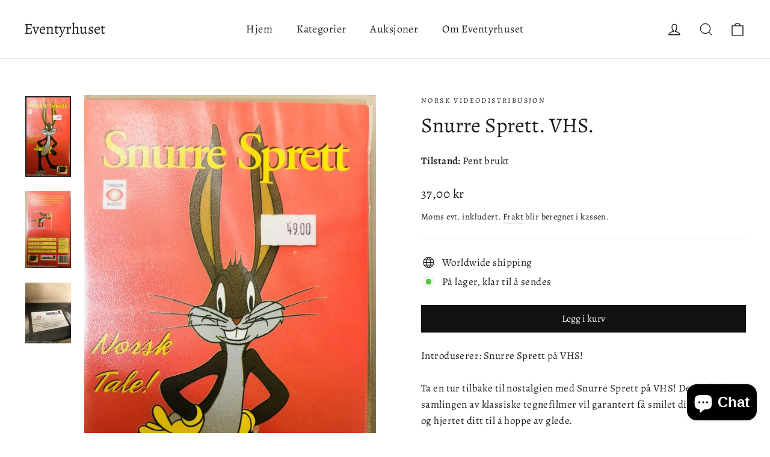

--- FILE ---
content_type: text/html; charset=utf-8
request_url: https://eventyrhuset.no/products/snurre-sprett-vhs-ny-i-plast
body_size: 58524
content:
<!doctype html>
<html class="no-js" lang="nb" dir="ltr">
<head>
	<script id="pandectes-rules">   /* PANDECTES-GDPR: DO NOT MODIFY AUTO GENERATED CODE OF THIS SCRIPT */      window.PandectesSettings = {"store":{"plan":"basic","theme":"Motion","primaryLocale":"nb","adminMode":false},"tsPublished":1702235346,"declaration":{"showPurpose":false,"showProvider":false,"declIntroText":"We use cookies to optimize website functionality, analyze the performance, and provide personalized experience to you. Some cookies are essential to make the website operate and function correctly. Those cookies cannot be disabled. In this window you can manage your preference of cookies.","showDateGenerated":true},"language":{"languageMode":"Single","fallbackLanguage":"en","languageDetection":"browser","languagesSupported":[]},"texts":{"managed":{"headerText":{"en":"We respect your privacy"},"consentText":{"en":"This website uses cookies to ensure you get the best experience."},"dismissButtonText":{"en":"Ok"},"linkText":{"en":"Learn more"},"imprintText":{"en":"Imprint"},"preferencesButtonText":{"en":"Preferences"},"allowButtonText":{"en":"Accept"},"denyButtonText":{"en":"Decline"},"leaveSiteButtonText":{"en":"Leave this site"},"cookiePolicyText":{"en":"Cookie policy"},"preferencesPopupTitleText":{"en":"Manage consent preferences"},"preferencesPopupIntroText":{"en":"We use cookies to optimize website functionality, analyze the performance, and provide personalized experience to you. Some cookies are essential to make the website operate and function correctly. Those cookies cannot be disabled. In this window you can manage your preference of cookies."},"preferencesPopupCloseButtonText":{"en":"Close"},"preferencesPopupAcceptAllButtonText":{"en":"Accept all"},"preferencesPopupRejectAllButtonText":{"en":"Reject all"},"preferencesPopupSaveButtonText":{"en":"Save preferences"},"accessSectionTitleText":{"en":"Data portability"},"accessSectionParagraphText":{"en":"You have the right to request access to your data at any time."},"rectificationSectionTitleText":{"en":"Data Rectification"},"rectificationSectionParagraphText":{"en":"You have the right to request your data to be updated whenever you think it is appropriate."},"erasureSectionTitleText":{"en":"Right to be forgotten"},"erasureSectionParagraphText":{"en":"You have the right to ask all your data to be erased. After that, you will no longer be able to access your account."},"declIntroText":{"en":"We use cookies to optimize website functionality, analyze the performance, and provide personalized experience to you. Some cookies are essential to make the website operate and function correctly. Those cookies cannot be disabled. In this window you can manage your preference of cookies."}},"categories":{"strictlyNecessaryCookiesTitleText":{"en":"Strictly necessary cookies"},"functionalityCookiesTitleText":{"en":"Functional cookies"},"performanceCookiesTitleText":{"en":"Performance cookies"},"targetingCookiesTitleText":{"en":"Targeting cookies"},"unclassifiedCookiesTitleText":{"en":"Unclassified cookies"},"strictlyNecessaryCookiesDescriptionText":{"en":"These cookies are essential in order to enable you to move around the website and use its features, such as accessing secure areas of the website. The website cannot function properly without these cookies."},"functionalityCookiesDescriptionText":{"en":"These cookies enable the site to provide enhanced functionality and personalisation. They may be set by us or by third party providers whose services we have added to our pages. If you do not allow these cookies then some or all of these services may not function properly."},"performanceCookiesDescriptionText":{"en":"These cookies enable us to monitor and improve the performance of our website. For example, they allow us to count visits, identify traffic sources and see which parts of the site are most popular."},"targetingCookiesDescriptionText":{"en":"These cookies may be set through our site by our advertising partners. They may be used by those companies to build a profile of your interests and show you relevant adverts on other sites.    They do not store directly personal information, but are based on uniquely identifying your browser and internet device. If you do not allow these cookies, you will experience less targeted advertising."},"unclassifiedCookiesDescriptionText":{"en":"Unclassified cookies are cookies that we are in the process of classifying, together with the providers of individual cookies."}},"auto":{"declName":{"en":"Name"},"declPath":{"en":"Path"},"declType":{"en":"Type"},"declDomain":{"en":"Domain"},"declPurpose":{"en":"Purpose"},"declProvider":{"en":"Provider"},"declRetention":{"en":"Retention"},"declFirstParty":{"en":"First-party"},"declThirdParty":{"en":"Third-party"},"declSeconds":{"en":"seconds"},"declMinutes":{"en":"minutes"},"declHours":{"en":"hours"},"declDays":{"en":"days"},"declMonths":{"en":"months"},"declYears":{"en":"years"},"declSession":{"en":"Session"},"cookiesDetailsText":{"en":"Cookies details"},"preferencesPopupAlwaysAllowedText":{"en":"Always allowed"},"submitButton":{"en":"Submit"},"submittingButton":{"en":"Submitting..."},"cancelButton":{"en":"Cancel"},"guestsSupportInfoText":{"en":"Please login with your customer account to further proceed."},"guestsSupportEmailPlaceholder":{"en":"E-mail address"},"guestsSupportEmailValidationError":{"en":"Email is not valid"},"guestsSupportEmailSuccessTitle":{"en":"Thank you for your request"},"guestsSupportEmailFailureTitle":{"en":"A problem occurred"},"guestsSupportEmailSuccessMessage":{"en":"If you are registered as a customer of this store, you will soon receive an email with instructions on how to proceed."},"guestsSupportEmailFailureMessage":{"en":"Your request was not submitted. Please try again and if problem persists, contact store owner for assistance."},"confirmationSuccessTitle":{"en":"Your request is verified"},"confirmationFailureTitle":{"en":"A problem occurred"},"confirmationSuccessMessage":{"en":"We will soon get back to you as to your request."},"confirmationFailureMessage":{"en":"Your request was not verified. Please try again and if problem persists, contact store owner for assistance"},"consentSectionTitleText":{"en":"Your cookie consent"},"consentSectionNoConsentText":{"en":"You have not consented to the cookies policy of this website."},"consentSectionConsentedText":{"en":"You consented to the cookies policy of this website on"},"consentStatus":{"en":"Consent preference"},"consentDate":{"en":"Consent date"},"consentId":{"en":"Consent ID"},"consentSectionChangeConsentActionText":{"en":"Change consent preference"},"accessSectionGDPRRequestsActionText":{"en":"Data subject requests"},"accessSectionAccountInfoActionText":{"en":"Personal data"},"accessSectionOrdersRecordsActionText":{"en":"Orders"},"accessSectionDownloadReportActionText":{"en":"Request export"},"rectificationCommentPlaceholder":{"en":"Describe what you want to be updated"},"rectificationCommentValidationError":{"en":"Comment is required"},"rectificationSectionEditAccountActionText":{"en":"Request an update"},"erasureSectionRequestDeletionActionText":{"en":"Request personal data deletion"}}},"library":{"previewMode":false,"fadeInTimeout":0,"defaultBlocked":7,"showLink":true,"showImprintLink":false,"enabled":true,"cookie":{"name":"_pandectes_gdpr","expiryDays":365,"secure":true,"domain":""},"dismissOnScroll":false,"dismissOnWindowClick":false,"dismissOnTimeout":false,"palette":{"popup":{"background":"#FFFFFF","backgroundForCalculations":{"a":1,"b":255,"g":255,"r":255},"text":"#000000"},"button":{"background":"transparent","backgroundForCalculations":{"a":1,"b":255,"g":255,"r":255},"text":"#000000","textForCalculation":{"a":1,"b":0,"g":0,"r":0},"border":"#000000"}},"content":{"href":"https://eventyrhuset.myshopify.com/policies/privacy-policy","imprintHref":"/","close":"&#10005;","target":"","logo":"<img class=\"cc-banner-logo\" height=\"40\" width=\"40\" src=\"https://cdn.shopify.com/s/files/1/2248/1331/t/8/assets/pandectes-logo.png?v=1702235345\" alt=\"Eventyrhuset\" />"},"window":"<div role=\"dialog\" aria-live=\"polite\" aria-label=\"cookieconsent\" aria-describedby=\"cookieconsent:desc\" id=\"pandectes-banner\" class=\"cc-window-wrapper cc-top-wrapper\"><div class=\"pd-cookie-banner-window cc-window {{classes}}\"><!--googleoff: all-->{{children}}<!--googleon: all--></div></div>","compliance":{"opt-both":"<div class=\"cc-compliance cc-highlight\">{{deny}}{{allow}}</div>"},"type":"opt-both","layouts":{"basic":"{{logo}}{{messagelink}}{{compliance}}{{close}}"},"position":"top","theme":"wired","revokable":true,"animateRevokable":false,"revokableReset":false,"revokableLogoUrl":"https://cdn.shopify.com/s/files/1/2248/1331/t/8/assets/pandectes-reopen-logo.png?v=1702235346","revokablePlacement":"bottom-left","revokableMarginHorizontal":15,"revokableMarginVertical":15,"static":false,"autoAttach":true,"hasTransition":true,"blacklistPage":[""]},"geolocation":{"brOnly":false,"caOnly":false,"chOnly":false,"euOnly":false,"jpOnly":false,"thOnly":false,"canadaOnly":false,"globalVisibility":true},"dsr":{"guestsSupport":false,"accessSectionDownloadReportAuto":false},"banner":{"resetTs":1702235344,"extraCss":"        .cc-banner-logo {max-width: 24em!important;}    @media(min-width: 768px) {.cc-window.cc-floating{max-width: 24em!important;width: 24em!important;}}    .cc-message, .cc-header, .cc-logo {text-align: left}    .cc-window-wrapper{z-index: 2147483647;}    .cc-window{z-index: 2147483647;font-family: inherit;}    .cc-header{font-family: inherit;}    .pd-cp-ui{font-family: inherit; background-color: #FFFFFF;color:#000000;}    button.pd-cp-btn, a.pd-cp-btn{}    input + .pd-cp-preferences-slider{background-color: rgba(0, 0, 0, 0.3)}    .pd-cp-scrolling-section::-webkit-scrollbar{background-color: rgba(0, 0, 0, 0.3)}    input:checked + .pd-cp-preferences-slider{background-color: rgba(0, 0, 0, 1)}    .pd-cp-scrolling-section::-webkit-scrollbar-thumb {background-color: rgba(0, 0, 0, 1)}    .pd-cp-ui-close{color:#000000;}    .pd-cp-preferences-slider:before{background-color: #FFFFFF}    .pd-cp-title:before {border-color: #000000!important}    .pd-cp-preferences-slider{background-color:#000000}    .pd-cp-toggle{color:#000000!important}    @media(max-width:699px) {.pd-cp-ui-close-top svg {fill: #000000}}    .pd-cp-toggle:hover,.pd-cp-toggle:visited,.pd-cp-toggle:active{color:#000000!important}    .pd-cookie-banner-window {box-shadow: 0 0 18px rgb(0 0 0 / 20%);}  ","customJavascript":null,"showPoweredBy":false,"hybridStrict":false,"cookiesBlockedByDefault":"7","isActive":false,"implicitSavePreferences":false,"cookieIcon":false,"blockBots":false,"showCookiesDetails":true,"hasTransition":true,"blockingPage":false,"showOnlyLandingPage":false,"leaveSiteUrl":"https://www.google.com","linkRespectStoreLang":false},"cookies":{"0":[],"1":[],"2":[],"4":[],"8":[]},"blocker":{"isActive":false,"googleConsentMode":{"id":"","analyticsId":"","isActive":false,"adStorageCategory":4,"analyticsStorageCategory":2,"personalizationStorageCategory":1,"functionalityStorageCategory":1,"customEvent":true,"securityStorageCategory":0,"redactData":true,"urlPassthrough":false},"facebookPixel":{"id":"","isActive":false,"ldu":false},"rakuten":{"isActive":false,"cmp":false,"ccpa":false},"gpcIsActive":false,"defaultBlocked":7,"patterns":{"whiteList":[],"blackList":{"1":[],"2":[],"4":[],"8":[]},"iframesWhiteList":[],"iframesBlackList":{"1":[],"2":[],"4":[],"8":[]},"beaconsWhiteList":[],"beaconsBlackList":{"1":[],"2":[],"4":[],"8":[]}}}}      !function(){"use strict";window.PandectesRules=window.PandectesRules||{},window.PandectesRules.manualBlacklist={1:[],2:[],4:[]},window.PandectesRules.blacklistedIFrames={1:[],2:[],4:[]},window.PandectesRules.blacklistedCss={1:[],2:[],4:[]},window.PandectesRules.blacklistedBeacons={1:[],2:[],4:[]};var e="javascript/blocked",t="_pandectes_gdpr";function n(e){return new RegExp(e.replace(/[/\\.+?$()]/g,"\\$&").replace("*","(.*)"))}var r=function(e){try{return JSON.parse(e)}catch(e){return!1}},a=function(e){var t=arguments.length>1&&void 0!==arguments[1]?arguments[1]:"log",n=new URLSearchParams(window.location.search);n.get("log")&&console[t]("PandectesRules: ".concat(e))};function i(e,t){var n=Object.keys(e);if(Object.getOwnPropertySymbols){var r=Object.getOwnPropertySymbols(e);t&&(r=r.filter((function(t){return Object.getOwnPropertyDescriptor(e,t).enumerable}))),n.push.apply(n,r)}return n}function s(e){for(var t=1;t<arguments.length;t++){var n=null!=arguments[t]?arguments[t]:{};t%2?i(Object(n),!0).forEach((function(t){o(e,t,n[t])})):Object.getOwnPropertyDescriptors?Object.defineProperties(e,Object.getOwnPropertyDescriptors(n)):i(Object(n)).forEach((function(t){Object.defineProperty(e,t,Object.getOwnPropertyDescriptor(n,t))}))}return e}function o(e,t,n){return t in e?Object.defineProperty(e,t,{value:n,enumerable:!0,configurable:!0,writable:!0}):e[t]=n,e}function c(e,t){return function(e){if(Array.isArray(e))return e}(e)||function(e,t){var n=null==e?null:"undefined"!=typeof Symbol&&e[Symbol.iterator]||e["@@iterator"];if(null==n)return;var r,a,i=[],s=!0,o=!1;try{for(n=n.call(e);!(s=(r=n.next()).done)&&(i.push(r.value),!t||i.length!==t);s=!0);}catch(e){o=!0,a=e}finally{try{s||null==n.return||n.return()}finally{if(o)throw a}}return i}(e,t)||u(e,t)||function(){throw new TypeError("Invalid attempt to destructure non-iterable instance.\nIn order to be iterable, non-array objects must have a [Symbol.iterator]() method.")}()}function l(e){return function(e){if(Array.isArray(e))return d(e)}(e)||function(e){if("undefined"!=typeof Symbol&&null!=e[Symbol.iterator]||null!=e["@@iterator"])return Array.from(e)}(e)||u(e)||function(){throw new TypeError("Invalid attempt to spread non-iterable instance.\nIn order to be iterable, non-array objects must have a [Symbol.iterator]() method.")}()}function u(e,t){if(e){if("string"==typeof e)return d(e,t);var n=Object.prototype.toString.call(e).slice(8,-1);return"Object"===n&&e.constructor&&(n=e.constructor.name),"Map"===n||"Set"===n?Array.from(e):"Arguments"===n||/^(?:Ui|I)nt(?:8|16|32)(?:Clamped)?Array$/.test(n)?d(e,t):void 0}}function d(e,t){(null==t||t>e.length)&&(t=e.length);for(var n=0,r=new Array(t);n<t;n++)r[n]=e[n];return r}var f=!(void 0===window.dataLayer||!Array.isArray(window.dataLayer)||!window.dataLayer.some((function(e){return"pandectes_full_scan"===e.event})));a("userAgent -> ".concat(window.navigator.userAgent.substring(0,50)));var p=function(){var e,n=arguments.length>0&&void 0!==arguments[0]?arguments[0]:t,a="; "+document.cookie,i=a.split("; "+n+"=");if(i.length<2)e={};else{var s=i.pop(),o=s.split(";");e=window.atob(o.shift())}var c=r(e);return!1!==c?c:e}(),g=window.PandectesSettings,y=g.banner.isActive,h=g.blocker.defaultBlocked,m=p&&null!==p.preferences&&void 0!==p.preferences?p.preferences:null,w=f?0:y?null===m?h:m:0,v={1:0==(1&w),2:0==(2&w),4:0==(4&w)},b=window.PandectesSettings.blocker.patterns,k=b.blackList,L=b.whiteList,S=b.iframesBlackList,P=b.iframesWhiteList,A=b.beaconsBlackList,C=b.beaconsWhiteList,_={blackList:[],whiteList:[],iframesBlackList:{1:[],2:[],4:[],8:[]},iframesWhiteList:[],beaconsBlackList:{1:[],2:[],4:[],8:[]},beaconsWhiteList:[]};[1,2,4].map((function(e){var t;v[e]||((t=_.blackList).push.apply(t,l(k[e].length?k[e].map(n):[])),_.iframesBlackList[e]=S[e].length?S[e].map(n):[],_.beaconsBlackList[e]=A[e].length?A[e].map(n):[])})),_.whiteList=L.length?L.map(n):[],_.iframesWhiteList=P.length?P.map(n):[],_.beaconsWhiteList=C.length?C.map(n):[];var B={scripts:[],iframes:{1:[],2:[],4:[]},beacons:{1:[],2:[],4:[]},css:{1:[],2:[],4:[]}},E=function(t,n){return t&&(!n||n!==e)&&(!_.blackList||_.blackList.some((function(e){return e.test(t)})))&&(!_.whiteList||_.whiteList.every((function(e){return!e.test(t)})))},O=function(e){var t=e.getAttribute("src");return _.blackList&&_.blackList.every((function(e){return!e.test(t)}))||_.whiteList&&_.whiteList.some((function(e){return e.test(t)}))},I=function(e,t){var n=_.iframesBlackList[t],r=_.iframesWhiteList;return e&&(!n||n.some((function(t){return t.test(e)})))&&(!r||r.every((function(t){return!t.test(e)})))},j=function(e,t){var n=_.beaconsBlackList[t],r=_.beaconsWhiteList;return e&&(!n||n.some((function(t){return t.test(e)})))&&(!r||r.every((function(t){return!t.test(e)})))},R=new MutationObserver((function(e){for(var t=0;t<e.length;t++)for(var n=e[t].addedNodes,r=0;r<n.length;r++){var a=n[r],i=a.dataset&&a.dataset.cookiecategory;if(1===a.nodeType&&"LINK"===a.tagName){var s=a.dataset&&a.dataset.href;if(s&&i)switch(i){case"functionality":case"C0001":B.css[1].push(s);break;case"performance":case"C0002":B.css[2].push(s);break;case"targeting":case"C0003":B.css[4].push(s)}}}})),T=new MutationObserver((function(t){for(var n=0;n<t.length;n++)for(var r=t[n].addedNodes,a=function(t){var n=r[t],a=n.src||n.dataset&&n.dataset.src,i=n.dataset&&n.dataset.cookiecategory;if(1===n.nodeType&&"IFRAME"===n.tagName){if(a){var s=!1;I(a,1)||"functionality"===i||"C0001"===i?(s=!0,B.iframes[1].push(a)):I(a,2)||"performance"===i||"C0002"===i?(s=!0,B.iframes[2].push(a)):(I(a,4)||"targeting"===i||"C0003"===i)&&(s=!0,B.iframes[4].push(a)),s&&(n.removeAttribute("src"),n.setAttribute("data-src",a))}}else if(1===n.nodeType&&"IMG"===n.tagName){if(a){var o=!1;j(a,1)?(o=!0,B.beacons[1].push(a)):j(a,2)?(o=!0,B.beacons[2].push(a)):j(a,4)&&(o=!0,B.beacons[4].push(a)),o&&(n.removeAttribute("src"),n.setAttribute("data-src",a))}}else if(1===n.nodeType&&"LINK"===n.tagName){var c=n.dataset&&n.dataset.href;if(c&&i)switch(i){case"functionality":case"C0001":B.css[1].push(c);break;case"performance":case"C0002":B.css[2].push(c);break;case"targeting":case"C0003":B.css[4].push(c)}}else if(1===n.nodeType&&"SCRIPT"===n.tagName){var l=n.type,u=!1;if(E(a,l))u=!0;else if(a&&i)switch(i){case"functionality":case"C0001":u=!0,window.PandectesRules.manualBlacklist[1].push(a);break;case"performance":case"C0002":u=!0,window.PandectesRules.manualBlacklist[2].push(a);break;case"targeting":case"C0003":u=!0,window.PandectesRules.manualBlacklist[4].push(a)}if(u){B.scripts.push([n,l]),n.type=e;n.addEventListener("beforescriptexecute",(function t(r){n.getAttribute("type")===e&&r.preventDefault(),n.removeEventListener("beforescriptexecute",t)})),n.parentElement&&n.parentElement.removeChild(n)}}},i=0;i<r.length;i++)a(i)})),x=document.createElement,N={src:Object.getOwnPropertyDescriptor(HTMLScriptElement.prototype,"src"),type:Object.getOwnPropertyDescriptor(HTMLScriptElement.prototype,"type")};window.PandectesRules.unblockCss=function(e){var t=B.css[e]||[];t.length&&a("Unblocking CSS for ".concat(e)),t.forEach((function(e){var t=document.querySelector('link[data-href^="'.concat(e,'"]'));t.removeAttribute("data-href"),t.href=e})),B.css[e]=[]},window.PandectesRules.unblockIFrames=function(e){var t=B.iframes[e]||[];t.length&&a("Unblocking IFrames for ".concat(e)),_.iframesBlackList[e]=[],t.forEach((function(e){var t=document.querySelector('iframe[data-src^="'.concat(e,'"]'));t.removeAttribute("data-src"),t.src=e})),B.iframes[e]=[]},window.PandectesRules.unblockBeacons=function(e){var t=B.beacons[e]||[];t.length&&a("Unblocking Beacons for ".concat(e)),_.beaconsBlackList[e]=[],t.forEach((function(e){var t=document.querySelector('img[data-src^="'.concat(e,'"]'));t.removeAttribute("data-src"),t.src=e})),B.beacons[e]=[]},window.PandectesRules.unblockInlineScripts=function(e){var t=1===e?"functionality":2===e?"performance":"targeting";document.querySelectorAll('script[type="javascript/blocked"][data-cookiecategory="'.concat(t,'"]')).forEach((function(e){var t=e.textContent;e.parentNode.removeChild(e);var n=document.createElement("script");n.type="text/javascript",n.textContent=t,document.body.appendChild(n)}))},window.PandectesRules.unblock=function(t){t.length<1?(_.blackList=[],_.whiteList=[],_.iframesBlackList=[],_.iframesWhiteList=[]):(_.blackList&&(_.blackList=_.blackList.filter((function(e){return t.every((function(t){return"string"==typeof t?!e.test(t):t instanceof RegExp?e.toString()!==t.toString():void 0}))}))),_.whiteList&&(_.whiteList=[].concat(l(_.whiteList),l(t.map((function(e){if("string"==typeof e){var t=".*"+n(e)+".*";if(_.whiteList.every((function(e){return e.toString()!==t.toString()})))return new RegExp(t)}else if(e instanceof RegExp&&_.whiteList.every((function(t){return t.toString()!==e.toString()})))return e;return null})).filter(Boolean)))));for(var r=document.querySelectorAll('script[type="'.concat(e,'"]')),i=0;i<r.length;i++){var s=r[i];O(s)&&(B.scripts.push([s,"application/javascript"]),s.parentElement.removeChild(s))}var o=0;l(B.scripts).forEach((function(e,t){var n=c(e,2),r=n[0],a=n[1];if(O(r)){for(var i=document.createElement("script"),s=0;s<r.attributes.length;s++){var l=r.attributes[s];"src"!==l.name&&"type"!==l.name&&i.setAttribute(l.name,r.attributes[s].value)}i.setAttribute("src",r.src),i.setAttribute("type",a||"application/javascript"),document.head.appendChild(i),B.scripts.splice(t-o,1),o++}})),0==_.blackList.length&&0===_.iframesBlackList[1].length&&0===_.iframesBlackList[2].length&&0===_.iframesBlackList[4].length&&0===_.beaconsBlackList[1].length&&0===_.beaconsBlackList[2].length&&0===_.beaconsBlackList[4].length&&(a("Disconnecting observers"),T.disconnect(),R.disconnect())};var M,D,W=window.PandectesSettings.store.adminMode,F=window.PandectesSettings.blocker;M=function(){!function(){var e=window.Shopify.trackingConsent;try{var t=W&&!window.Shopify.AdminBarInjector,n={preferences:0==(1&w)||f||t,analytics:0==(2&w)||f||t,marketing:0==(4&w)||f||t};e.firstPartyMarketingAllowed()===n.marketing&&e.analyticsProcessingAllowed()===n.analytics&&e.preferencesProcessingAllowed()===n.preferences||e.setTrackingConsent(n,(function(e){e&&e.error?a("Shopify.customerPrivacy API - failed to setTrackingConsent"):a("Shopify.customerPrivacy API - setTrackingConsent(".concat(JSON.stringify(n),")"))}))}catch(e){a("Shopify.customerPrivacy API - exception")}}(),function(){var e=window.Shopify.trackingConsent,t=e.currentVisitorConsent();if(F.gpcIsActive&&"CCPA"===e.getRegulation()&&"no"===t.gpc&&"yes"!==t.sale_of_data){var n={sale_of_data:!1};e.setTrackingConsent(n,(function(e){e&&e.error?a("Shopify.customerPrivacy API - failed to setTrackingConsent({".concat(JSON.stringify(n),")")):a("Shopify.customerPrivacy API - setTrackingConsent(".concat(JSON.stringify(n),")"))}))}}()},D=null,window.Shopify&&window.Shopify.loadFeatures&&window.Shopify.trackingConsent?M():D=setInterval((function(){window.Shopify&&window.Shopify.loadFeatures&&(clearInterval(D),window.Shopify.loadFeatures([{name:"consent-tracking-api",version:"0.1"}],(function(e){e?a("Shopify.customerPrivacy API - failed to load"):(a("Shopify.customerPrivacy API - loaded"),M())})))}),10);var z=window.PandectesSettings,U=z.banner.isActive,q=z.blocker.googleConsentMode,J=q.isActive,H=q.customEvent,$=q.redactData,G=q.urlPassthrough,K=q.adStorageCategory,V=q.analyticsStorageCategory,Y=q.functionalityStorageCategory,Q=q.personalizationStorageCategory,X=q.securityStorageCategory;function Z(){window.dataLayer.push(arguments)}window.dataLayer=window.dataLayer||[];var ee,te,ne={hasInitialized:!1,ads_data_redaction:!1,url_passthrough:!1,storage:{ad_storage:"granted",analytics_storage:"granted",functionality_storage:"granted",personalization_storage:"granted",security_storage:"granted",wait_for_update:500}};if(U&&J){var re=0==(w&K)?"granted":"denied",ae=0==(w&V)?"granted":"denied",ie=0==(w&Y)?"granted":"denied",se=0==(w&Q)?"granted":"denied",oe=0==(w&X)?"granted":"denied";ne.hasInitialized=!0,ne.ads_data_redaction="denied"===re&&$,ne.url_passthrough=G,ne.storage.ad_storage=re,ne.storage.analytics_storage=ae,ne.storage.functionality_storage=ie,ne.storage.personalization_storage=se,ne.storage.security_storage=oe,ne.ads_data_redaction&&Z("set","ads_data_redaction",ne.ads_data_redaction),ne.url_passthrough&&Z("set","url_passthrough",ne.url_passthrough),Z("consent","default",ne.storage),a("Google consent mode initialized")}U&&H&&(te=7===(ee=w)?"deny":0===ee?"allow":"mixed",window.dataLayer.push({event:"Pandectes_Consent_Update",pandectes_status:te,pandectes_categories:{C0000:"allow",C0001:v[1]?"allow":"deny",C0002:v[2]?"allow":"deny",C0003:v[4]?"allow":"deny"}}),a("PandectesCustomEvent pushed to the dataLayer")),window.PandectesRules.gcm=ne;var ce=window.PandectesSettings,le=ce.banner.isActive,ue=ce.blocker.isActive;a("Blocker -> "+(ue?"Active":"Inactive")),a("Banner -> "+(le?"Active":"Inactive")),a("ActualPrefs -> "+w);var de=null===m&&/\/checkouts\//.test(window.location.pathname);0!==w&&!1===f&&ue&&!de?(a("Blocker will execute"),document.createElement=function(){for(var t=arguments.length,n=new Array(t),r=0;r<t;r++)n[r]=arguments[r];if("script"!==n[0].toLowerCase())return x.bind?x.bind(document).apply(void 0,n):x;var a=x.bind(document).apply(void 0,n);try{Object.defineProperties(a,{src:s(s({},N.src),{},{set:function(t){E(t,a.type)&&N.type.set.call(this,e),N.src.set.call(this,t)}}),type:s(s({},N.type),{},{get:function(){var t=N.type.get.call(this);return t===e||E(this.src,t)?null:t},set:function(t){var n=E(a.src,a.type)?e:t;N.type.set.call(this,n)}})}),a.setAttribute=function(t,n){if("type"===t){var r=E(a.src,a.type)?e:n;N.type.set.call(a,r)}else"src"===t?(E(n,a.type)&&N.type.set.call(a,e),N.src.set.call(a,n)):HTMLScriptElement.prototype.setAttribute.call(a,t,n)}}catch(e){console.warn("Yett: unable to prevent script execution for script src ",a.src,".\n",'A likely cause would be because you are using a third-party browser extension that monkey patches the "document.createElement" function.')}return a},T.observe(document.documentElement,{childList:!0,subtree:!0}),R.observe(document.documentElement,{childList:!0,subtree:!0})):a("Blocker will not execute")}();
</script>
  <meta charset="utf-8">
  <meta http-equiv="X-UA-Compatible" content="IE=edge,chrome=1">
  <meta name="viewport" content="width=device-width,initial-scale=1">
  <meta name="theme-color" content="#111111">
  <link rel="canonical" href="https://eventyrhuset.no/products/snurre-sprett-vhs-ny-i-plast">
  <link rel="preconnect" href="https://cdn.shopify.com" crossorigin>
  <link rel="preconnect" href="https://fonts.shopifycdn.com" crossorigin>
  <link rel="dns-prefetch" href="https://productreviews.shopifycdn.com">
  <link rel="dns-prefetch" href="https://ajax.googleapis.com">
  <link rel="dns-prefetch" href="https://maps.googleapis.com">
  <link rel="dns-prefetch" href="https://maps.gstatic.com"><title>Snurre Sprett. VHS.
&ndash; Eventyrhuset
</title>
<meta name="description" content="Introduserer: Snurre Sprett på VHS! Ta en tur tilbake til nostalgien med Snurre Sprett på VHS! Denne herlige samlingen av klassiske tegnefilmer vil garantert få smilet ditt til å vokse og hjertet ditt til å hoppe av glede. • En herlig dose nostalgi: Gjenopplev barndommens magi med Snurre Sprett på VHS. Sett deg godt ti"><meta property="og:site_name" content="Eventyrhuset">
  <meta property="og:url" content="https://eventyrhuset.no/products/snurre-sprett-vhs-ny-i-plast">
  <meta property="og:title" content="Snurre Sprett. VHS.">
  <meta property="og:type" content="product">
  <meta property="og:description" content="Introduserer: Snurre Sprett på VHS! Ta en tur tilbake til nostalgien med Snurre Sprett på VHS! Denne herlige samlingen av klassiske tegnefilmer vil garantert få smilet ditt til å vokse og hjertet ditt til å hoppe av glede. • En herlig dose nostalgi: Gjenopplev barndommens magi med Snurre Sprett på VHS. Sett deg godt ti"><meta property="og:image" content="http://eventyrhuset.no/cdn/shop/files/snurre-sprett-vhs-852.jpg?v=1685159675">
    <meta property="og:image:secure_url" content="https://eventyrhuset.no/cdn/shop/files/snurre-sprett-vhs-852.jpg?v=1685159675">
    <meta property="og:image:width" content="579">
    <meta property="og:image:height" content="1024"><meta name="twitter:site" content="@">
  <meta name="twitter:card" content="summary_large_image">
  <meta name="twitter:title" content="Snurre Sprett. VHS.">
  <meta name="twitter:description" content="Introduserer: Snurre Sprett på VHS! Ta en tur tilbake til nostalgien med Snurre Sprett på VHS! Denne herlige samlingen av klassiske tegnefilmer vil garantert få smilet ditt til å vokse og hjertet ditt til å hoppe av glede. • En herlig dose nostalgi: Gjenopplev barndommens magi med Snurre Sprett på VHS. Sett deg godt ti">
<style data-shopify>@font-face {
  font-family: Alegreya;
  font-weight: 400;
  font-style: normal;
  font-display: swap;
  src: url("//eventyrhuset.no/cdn/fonts/alegreya/alegreya_n4.9d59d35c9865f13cc7223c9847768350c0c7301a.woff2") format("woff2"),
       url("//eventyrhuset.no/cdn/fonts/alegreya/alegreya_n4.a883043573688913d15d350b7a40349399b2ef99.woff") format("woff");
}

  @font-face {
  font-family: Alegreya;
  font-weight: 400;
  font-style: normal;
  font-display: swap;
  src: url("//eventyrhuset.no/cdn/fonts/alegreya/alegreya_n4.9d59d35c9865f13cc7223c9847768350c0c7301a.woff2") format("woff2"),
       url("//eventyrhuset.no/cdn/fonts/alegreya/alegreya_n4.a883043573688913d15d350b7a40349399b2ef99.woff") format("woff");
}


  @font-face {
  font-family: Alegreya;
  font-weight: 600;
  font-style: normal;
  font-display: swap;
  src: url("//eventyrhuset.no/cdn/fonts/alegreya/alegreya_n6.153f38d8855205bc2c2131142a6767c19931a8da.woff2") format("woff2"),
       url("//eventyrhuset.no/cdn/fonts/alegreya/alegreya_n6.cf6f18085fad5f222ecdada88df93ecef4d74ea2.woff") format("woff");
}

  @font-face {
  font-family: Alegreya;
  font-weight: 400;
  font-style: italic;
  font-display: swap;
  src: url("//eventyrhuset.no/cdn/fonts/alegreya/alegreya_i4.8dee6f2ed2ce33b7dc66259131d71ed090011461.woff2") format("woff2"),
       url("//eventyrhuset.no/cdn/fonts/alegreya/alegreya_i4.f1e64827a79062bc46c078ea2821c6711f0f09ad.woff") format("woff");
}

  @font-face {
  font-family: Alegreya;
  font-weight: 600;
  font-style: italic;
  font-display: swap;
  src: url("//eventyrhuset.no/cdn/fonts/alegreya/alegreya_i6.73ab3624778a149f1407e1e3805fbd4753fe1bd8.woff2") format("woff2"),
       url("//eventyrhuset.no/cdn/fonts/alegreya/alegreya_i6.39998736b7fad92b495ad9e672575636d475b60f.woff") format("woff");
}

</style><link href="//eventyrhuset.no/cdn/shop/t/8/assets/theme.css?v=18708607980438190801697306850" rel="stylesheet" type="text/css" media="all" />
<style data-shopify>:root {
    --typeHeaderPrimary: Alegreya;
    --typeHeaderFallback: serif;
    --typeHeaderSize: 35px;
    --typeHeaderWeight: 400;
    --typeHeaderLineHeight: 1.2;
    --typeHeaderSpacing: 0.0em;

    --typeBasePrimary:Alegreya;
    --typeBaseFallback:serif;
    --typeBaseSize: 17px;
    --typeBaseWeight: 400;
    --typeBaseLineHeight: 1.6;
    --typeBaseSpacing: 0.025em;

    --iconWeight: 3px;
    --iconLinecaps: miter;
  }

  
.collection-hero__content:before,
  .hero__image-wrapper:before,
  .hero__media:before {
    background-image: linear-gradient(to bottom, rgba(0, 0, 0, 0.0) 0%, rgba(0, 0, 0, 0.0) 40%, rgba(0, 0, 0, 0.62) 100%);
  }

  .skrim__item-content .skrim__overlay:after {
    background-image: linear-gradient(to bottom, rgba(0, 0, 0, 0.0) 30%, rgba(0, 0, 0, 0.62) 100%);
  }

  .placeholder-content {
    background-image: linear-gradient(100deg, #ffffff 40%, #f7f7f7 63%, #ffffff 79%);
  }</style><script>
    document.documentElement.className = document.documentElement.className.replace('no-js', 'js');

    window.theme = window.theme || {};
    theme.routes = {
      home: "/",
      cart: "/cart.js",
      cartPage: "/cart",
      cartAdd: "/cart/add.js",
      cartChange: "/cart/change.js",
      search: "/search",
      predictiveSearch: "/search/suggest"
    };
    theme.strings = {
      soldOut: "Utsolgt",
      unavailable: "Ikke tilgjengelig",
      inStockLabel: "På lager, klar til å sendes",
      oneStockLabel: "Snart tomt - [count] igjen",
      otherStockLabel: "Snart tomt - [count] igjen",
      willNotShipUntil: "Klar til å sendes [date]",
      willBeInStockAfter: "Tilbake på lager [date]",
      waitingForStock: "Tilgjengelig",
      cartSavings: "Du sparer [savings]",
      cartEmpty: "Kurven din er tom",
      cartTermsConfirmation: "Du må akseptere betingelser for å sjekke ut",
      searchCollections: "Samlinger",
      searchPages: "Sider",
      searchArticles: "Artikler",
      maxQuantity: "Du kan kun ha [quantity] av [title] i kassen."
    };
    theme.settings = {
      cartType: "drawer",
      isCustomerTemplate: false,
      moneyFormat: "{{amount_with_comma_separator}} kr",
      predictiveSearch: true,
      predictiveSearchType: null,
      quickView: false,
      themeName: 'Motion',
      themeVersion: "10.4.0"
    };
  </script>

  <script>window.performance && window.performance.mark && window.performance.mark('shopify.content_for_header.start');</script><meta name="google-site-verification" content="xwBtEEInkDvnthAKHHaHEDcfsEols2-BBJJiHqc6nCk">
<meta name="facebook-domain-verification" content="zn9ya8bxqu5zqwyxioivrmti8s8k3g">
<meta id="shopify-digital-wallet" name="shopify-digital-wallet" content="/22481331/digital_wallets/dialog">
<meta name="shopify-checkout-api-token" content="0c00daf6c2f10a6e549df3420e5fee5a">
<meta id="in-context-paypal-metadata" data-shop-id="22481331" data-venmo-supported="false" data-environment="production" data-locale="en_US" data-paypal-v4="true" data-currency="NOK">
<link rel="alternate" type="application/json+oembed" href="https://eventyrhuset.no/products/snurre-sprett-vhs-ny-i-plast.oembed">
<script async="async" src="/checkouts/internal/preloads.js?locale=nb-NO"></script>
<link rel="preconnect" href="https://shop.app" crossorigin="anonymous">
<script async="async" src="https://shop.app/checkouts/internal/preloads.js?locale=nb-NO&shop_id=22481331" crossorigin="anonymous"></script>
<script id="apple-pay-shop-capabilities" type="application/json">{"shopId":22481331,"countryCode":"NO","currencyCode":"NOK","merchantCapabilities":["supports3DS"],"merchantId":"gid:\/\/shopify\/Shop\/22481331","merchantName":"Eventyrhuset","requiredBillingContactFields":["postalAddress","email"],"requiredShippingContactFields":["postalAddress","email"],"shippingType":"shipping","supportedNetworks":["visa","masterCard","amex"],"total":{"type":"pending","label":"Eventyrhuset","amount":"1.00"},"shopifyPaymentsEnabled":true,"supportsSubscriptions":true}</script>
<script id="shopify-features" type="application/json">{"accessToken":"0c00daf6c2f10a6e549df3420e5fee5a","betas":["rich-media-storefront-analytics"],"domain":"eventyrhuset.no","predictiveSearch":true,"shopId":22481331,"locale":"nb"}</script>
<script>var Shopify = Shopify || {};
Shopify.shop = "eventyrhuset.myshopify.com";
Shopify.locale = "nb";
Shopify.currency = {"active":"NOK","rate":"1.0"};
Shopify.country = "NO";
Shopify.theme = {"name":"Motion","id":125104881747,"schema_name":"Motion","schema_version":"10.4.0","theme_store_id":847,"role":"main"};
Shopify.theme.handle = "null";
Shopify.theme.style = {"id":null,"handle":null};
Shopify.cdnHost = "eventyrhuset.no/cdn";
Shopify.routes = Shopify.routes || {};
Shopify.routes.root = "/";</script>
<script type="module">!function(o){(o.Shopify=o.Shopify||{}).modules=!0}(window);</script>
<script>!function(o){function n(){var o=[];function n(){o.push(Array.prototype.slice.apply(arguments))}return n.q=o,n}var t=o.Shopify=o.Shopify||{};t.loadFeatures=n(),t.autoloadFeatures=n()}(window);</script>
<script>
  window.ShopifyPay = window.ShopifyPay || {};
  window.ShopifyPay.apiHost = "shop.app\/pay";
  window.ShopifyPay.redirectState = null;
</script>
<script id="shop-js-analytics" type="application/json">{"pageType":"product"}</script>
<script defer="defer" async type="module" src="//eventyrhuset.no/cdn/shopifycloud/shop-js/modules/v2/client.init-shop-cart-sync_BcaJ_6_J.nb.esm.js"></script>
<script defer="defer" async type="module" src="//eventyrhuset.no/cdn/shopifycloud/shop-js/modules/v2/chunk.common_DjYlW7cL.esm.js"></script>
<script defer="defer" async type="module" src="//eventyrhuset.no/cdn/shopifycloud/shop-js/modules/v2/chunk.modal_lg8uEhAC.esm.js"></script>
<script type="module">
  await import("//eventyrhuset.no/cdn/shopifycloud/shop-js/modules/v2/client.init-shop-cart-sync_BcaJ_6_J.nb.esm.js");
await import("//eventyrhuset.no/cdn/shopifycloud/shop-js/modules/v2/chunk.common_DjYlW7cL.esm.js");
await import("//eventyrhuset.no/cdn/shopifycloud/shop-js/modules/v2/chunk.modal_lg8uEhAC.esm.js");

  window.Shopify.SignInWithShop?.initShopCartSync?.({"fedCMEnabled":true,"windoidEnabled":true});

</script>
<script>
  window.Shopify = window.Shopify || {};
  if (!window.Shopify.featureAssets) window.Shopify.featureAssets = {};
  window.Shopify.featureAssets['shop-js'] = {"shop-cart-sync":["modules/v2/client.shop-cart-sync_CqWkrLnZ.nb.esm.js","modules/v2/chunk.common_DjYlW7cL.esm.js","modules/v2/chunk.modal_lg8uEhAC.esm.js"],"init-fed-cm":["modules/v2/client.init-fed-cm_BlC2lodV.nb.esm.js","modules/v2/chunk.common_DjYlW7cL.esm.js","modules/v2/chunk.modal_lg8uEhAC.esm.js"],"init-shop-email-lookup-coordinator":["modules/v2/client.init-shop-email-lookup-coordinator_D-W6Rxgj.nb.esm.js","modules/v2/chunk.common_DjYlW7cL.esm.js","modules/v2/chunk.modal_lg8uEhAC.esm.js"],"init-windoid":["modules/v2/client.init-windoid_B1L8zKdp.nb.esm.js","modules/v2/chunk.common_DjYlW7cL.esm.js","modules/v2/chunk.modal_lg8uEhAC.esm.js"],"shop-button":["modules/v2/client.shop-button_BGU8Uv87.nb.esm.js","modules/v2/chunk.common_DjYlW7cL.esm.js","modules/v2/chunk.modal_lg8uEhAC.esm.js"],"shop-cash-offers":["modules/v2/client.shop-cash-offers_CO2SCtF6.nb.esm.js","modules/v2/chunk.common_DjYlW7cL.esm.js","modules/v2/chunk.modal_lg8uEhAC.esm.js"],"shop-toast-manager":["modules/v2/client.shop-toast-manager_HC3vBciJ.nb.esm.js","modules/v2/chunk.common_DjYlW7cL.esm.js","modules/v2/chunk.modal_lg8uEhAC.esm.js"],"init-shop-cart-sync":["modules/v2/client.init-shop-cart-sync_BcaJ_6_J.nb.esm.js","modules/v2/chunk.common_DjYlW7cL.esm.js","modules/v2/chunk.modal_lg8uEhAC.esm.js"],"init-customer-accounts-sign-up":["modules/v2/client.init-customer-accounts-sign-up_BZ0BOEPy.nb.esm.js","modules/v2/client.shop-login-button_DKW7DHqV.nb.esm.js","modules/v2/chunk.common_DjYlW7cL.esm.js","modules/v2/chunk.modal_lg8uEhAC.esm.js"],"pay-button":["modules/v2/client.pay-button_rAxxK3ub.nb.esm.js","modules/v2/chunk.common_DjYlW7cL.esm.js","modules/v2/chunk.modal_lg8uEhAC.esm.js"],"init-customer-accounts":["modules/v2/client.init-customer-accounts_DorykrQ5.nb.esm.js","modules/v2/client.shop-login-button_DKW7DHqV.nb.esm.js","modules/v2/chunk.common_DjYlW7cL.esm.js","modules/v2/chunk.modal_lg8uEhAC.esm.js"],"avatar":["modules/v2/client.avatar_BTnouDA3.nb.esm.js"],"init-shop-for-new-customer-accounts":["modules/v2/client.init-shop-for-new-customer-accounts_CyupjjBD.nb.esm.js","modules/v2/client.shop-login-button_DKW7DHqV.nb.esm.js","modules/v2/chunk.common_DjYlW7cL.esm.js","modules/v2/chunk.modal_lg8uEhAC.esm.js"],"shop-follow-button":["modules/v2/client.shop-follow-button_DcPJs7aZ.nb.esm.js","modules/v2/chunk.common_DjYlW7cL.esm.js","modules/v2/chunk.modal_lg8uEhAC.esm.js"],"checkout-modal":["modules/v2/client.checkout-modal_CRrQg2me.nb.esm.js","modules/v2/chunk.common_DjYlW7cL.esm.js","modules/v2/chunk.modal_lg8uEhAC.esm.js"],"shop-login-button":["modules/v2/client.shop-login-button_DKW7DHqV.nb.esm.js","modules/v2/chunk.common_DjYlW7cL.esm.js","modules/v2/chunk.modal_lg8uEhAC.esm.js"],"lead-capture":["modules/v2/client.lead-capture_C4y3Dy27.nb.esm.js","modules/v2/chunk.common_DjYlW7cL.esm.js","modules/v2/chunk.modal_lg8uEhAC.esm.js"],"shop-login":["modules/v2/client.shop-login_DaUAos3H.nb.esm.js","modules/v2/chunk.common_DjYlW7cL.esm.js","modules/v2/chunk.modal_lg8uEhAC.esm.js"],"payment-terms":["modules/v2/client.payment-terms_DLs8S7ci.nb.esm.js","modules/v2/chunk.common_DjYlW7cL.esm.js","modules/v2/chunk.modal_lg8uEhAC.esm.js"]};
</script>
<script>(function() {
  var isLoaded = false;
  function asyncLoad() {
    if (isLoaded) return;
    isLoaded = true;
    var urls = ["https:\/\/webhooks.sonshaw.com\/js\/disable_click.min.js?shop=eventyrhuset.myshopify.com","https:\/\/chimpstatic.com\/mcjs-connected\/js\/users\/24f088e68478abb33f70147ea\/166cf0e4dc37487ce55efc543.js?shop=eventyrhuset.myshopify.com","https:\/\/ecommplugins-scripts.trustpilot.com\/v2.1\/js\/header.min.js?settings=eyJrZXkiOiJDTTRkMkQ5SGFBbXpGZFhFIiwicyI6Im5vbmUifQ==\u0026shop=eventyrhuset.myshopify.com","https:\/\/ecommplugins-trustboxsettings.trustpilot.com\/eventyrhuset.myshopify.com.js?settings=1760042225318\u0026shop=eventyrhuset.myshopify.com","https:\/\/widget.trustpilot.com\/bootstrap\/v5\/tp.widget.sync.bootstrap.min.js?shop=eventyrhuset.myshopify.com","https:\/\/ecommplugins-scripts.trustpilot.com\/v2.1\/js\/success.min.js?settings=eyJrZXkiOiJDTTRkMkQ5SGFBbXpGZFhFIiwicyI6Im5vbmUiLCJ0IjpbIm9yZGVycy9mdWxmaWxsZWQiXSwidiI6IiIsImEiOiIifQ==\u0026shop=eventyrhuset.myshopify.com"];
    for (var i = 0; i < urls.length; i++) {
      var s = document.createElement('script');
      s.type = 'text/javascript';
      s.async = true;
      s.src = urls[i];
      var x = document.getElementsByTagName('script')[0];
      x.parentNode.insertBefore(s, x);
    }
  };
  if(window.attachEvent) {
    window.attachEvent('onload', asyncLoad);
  } else {
    window.addEventListener('load', asyncLoad, false);
  }
})();</script>
<script id="__st">var __st={"a":22481331,"offset":3600,"reqid":"ba97b4e0-662c-43dc-82ab-dbe7c245b003-1769935551","pageurl":"eventyrhuset.no\/products\/snurre-sprett-vhs-ny-i-plast","u":"158527a26cf4","p":"product","rtyp":"product","rid":1482279354451};</script>
<script>window.ShopifyPaypalV4VisibilityTracking = true;</script>
<script id="captcha-bootstrap">!function(){'use strict';const t='contact',e='account',n='new_comment',o=[[t,t],['blogs',n],['comments',n],[t,'customer']],c=[[e,'customer_login'],[e,'guest_login'],[e,'recover_customer_password'],[e,'create_customer']],r=t=>t.map((([t,e])=>`form[action*='/${t}']:not([data-nocaptcha='true']) input[name='form_type'][value='${e}']`)).join(','),a=t=>()=>t?[...document.querySelectorAll(t)].map((t=>t.form)):[];function s(){const t=[...o],e=r(t);return a(e)}const i='password',u='form_key',d=['recaptcha-v3-token','g-recaptcha-response','h-captcha-response',i],f=()=>{try{return window.sessionStorage}catch{return}},m='__shopify_v',_=t=>t.elements[u];function p(t,e,n=!1){try{const o=window.sessionStorage,c=JSON.parse(o.getItem(e)),{data:r}=function(t){const{data:e,action:n}=t;return t[m]||n?{data:e,action:n}:{data:t,action:n}}(c);for(const[e,n]of Object.entries(r))t.elements[e]&&(t.elements[e].value=n);n&&o.removeItem(e)}catch(o){console.error('form repopulation failed',{error:o})}}const l='form_type',E='cptcha';function T(t){t.dataset[E]=!0}const w=window,h=w.document,L='Shopify',v='ce_forms',y='captcha';let A=!1;((t,e)=>{const n=(g='f06e6c50-85a8-45c8-87d0-21a2b65856fe',I='https://cdn.shopify.com/shopifycloud/storefront-forms-hcaptcha/ce_storefront_forms_captcha_hcaptcha.v1.5.2.iife.js',D={infoText:'Beskyttet av hCaptcha',privacyText:'Personvern',termsText:'Vilkår'},(t,e,n)=>{const o=w[L][v],c=o.bindForm;if(c)return c(t,g,e,D).then(n);var r;o.q.push([[t,g,e,D],n]),r=I,A||(h.body.append(Object.assign(h.createElement('script'),{id:'captcha-provider',async:!0,src:r})),A=!0)});var g,I,D;w[L]=w[L]||{},w[L][v]=w[L][v]||{},w[L][v].q=[],w[L][y]=w[L][y]||{},w[L][y].protect=function(t,e){n(t,void 0,e),T(t)},Object.freeze(w[L][y]),function(t,e,n,w,h,L){const[v,y,A,g]=function(t,e,n){const i=e?o:[],u=t?c:[],d=[...i,...u],f=r(d),m=r(i),_=r(d.filter((([t,e])=>n.includes(e))));return[a(f),a(m),a(_),s()]}(w,h,L),I=t=>{const e=t.target;return e instanceof HTMLFormElement?e:e&&e.form},D=t=>v().includes(t);t.addEventListener('submit',(t=>{const e=I(t);if(!e)return;const n=D(e)&&!e.dataset.hcaptchaBound&&!e.dataset.recaptchaBound,o=_(e),c=g().includes(e)&&(!o||!o.value);(n||c)&&t.preventDefault(),c&&!n&&(function(t){try{if(!f())return;!function(t){const e=f();if(!e)return;const n=_(t);if(!n)return;const o=n.value;o&&e.removeItem(o)}(t);const e=Array.from(Array(32),(()=>Math.random().toString(36)[2])).join('');!function(t,e){_(t)||t.append(Object.assign(document.createElement('input'),{type:'hidden',name:u})),t.elements[u].value=e}(t,e),function(t,e){const n=f();if(!n)return;const o=[...t.querySelectorAll(`input[type='${i}']`)].map((({name:t})=>t)),c=[...d,...o],r={};for(const[a,s]of new FormData(t).entries())c.includes(a)||(r[a]=s);n.setItem(e,JSON.stringify({[m]:1,action:t.action,data:r}))}(t,e)}catch(e){console.error('failed to persist form',e)}}(e),e.submit())}));const S=(t,e)=>{t&&!t.dataset[E]&&(n(t,e.some((e=>e===t))),T(t))};for(const o of['focusin','change'])t.addEventListener(o,(t=>{const e=I(t);D(e)&&S(e,y())}));const B=e.get('form_key'),M=e.get(l),P=B&&M;t.addEventListener('DOMContentLoaded',(()=>{const t=y();if(P)for(const e of t)e.elements[l].value===M&&p(e,B);[...new Set([...A(),...v().filter((t=>'true'===t.dataset.shopifyCaptcha))])].forEach((e=>S(e,t)))}))}(h,new URLSearchParams(w.location.search),n,t,e,['guest_login'])})(!0,!0)}();</script>
<script integrity="sha256-4kQ18oKyAcykRKYeNunJcIwy7WH5gtpwJnB7kiuLZ1E=" data-source-attribution="shopify.loadfeatures" defer="defer" src="//eventyrhuset.no/cdn/shopifycloud/storefront/assets/storefront/load_feature-a0a9edcb.js" crossorigin="anonymous"></script>
<script crossorigin="anonymous" defer="defer" src="//eventyrhuset.no/cdn/shopifycloud/storefront/assets/shopify_pay/storefront-65b4c6d7.js?v=20250812"></script>
<script data-source-attribution="shopify.dynamic_checkout.dynamic.init">var Shopify=Shopify||{};Shopify.PaymentButton=Shopify.PaymentButton||{isStorefrontPortableWallets:!0,init:function(){window.Shopify.PaymentButton.init=function(){};var t=document.createElement("script");t.src="https://eventyrhuset.no/cdn/shopifycloud/portable-wallets/latest/portable-wallets.nb.js",t.type="module",document.head.appendChild(t)}};
</script>
<script data-source-attribution="shopify.dynamic_checkout.buyer_consent">
  function portableWalletsHideBuyerConsent(e){var t=document.getElementById("shopify-buyer-consent"),n=document.getElementById("shopify-subscription-policy-button");t&&n&&(t.classList.add("hidden"),t.setAttribute("aria-hidden","true"),n.removeEventListener("click",e))}function portableWalletsShowBuyerConsent(e){var t=document.getElementById("shopify-buyer-consent"),n=document.getElementById("shopify-subscription-policy-button");t&&n&&(t.classList.remove("hidden"),t.removeAttribute("aria-hidden"),n.addEventListener("click",e))}window.Shopify?.PaymentButton&&(window.Shopify.PaymentButton.hideBuyerConsent=portableWalletsHideBuyerConsent,window.Shopify.PaymentButton.showBuyerConsent=portableWalletsShowBuyerConsent);
</script>
<script data-source-attribution="shopify.dynamic_checkout.cart.bootstrap">document.addEventListener("DOMContentLoaded",(function(){function t(){return document.querySelector("shopify-accelerated-checkout-cart, shopify-accelerated-checkout")}if(t())Shopify.PaymentButton.init();else{new MutationObserver((function(e,n){t()&&(Shopify.PaymentButton.init(),n.disconnect())})).observe(document.body,{childList:!0,subtree:!0})}}));
</script>
<link id="shopify-accelerated-checkout-styles" rel="stylesheet" media="screen" href="https://eventyrhuset.no/cdn/shopifycloud/portable-wallets/latest/accelerated-checkout-backwards-compat.css" crossorigin="anonymous">
<style id="shopify-accelerated-checkout-cart">
        #shopify-buyer-consent {
  margin-top: 1em;
  display: inline-block;
  width: 100%;
}

#shopify-buyer-consent.hidden {
  display: none;
}

#shopify-subscription-policy-button {
  background: none;
  border: none;
  padding: 0;
  text-decoration: underline;
  font-size: inherit;
  cursor: pointer;
}

#shopify-subscription-policy-button::before {
  box-shadow: none;
}

      </style>

<script>window.performance && window.performance.mark && window.performance.mark('shopify.content_for_header.end');</script>

  <script src="//eventyrhuset.no/cdn/shop/t/8/assets/vendor-scripts-v14.js" defer="defer"></script><script src="//eventyrhuset.no/cdn/shop/t/8/assets/theme.js?v=103605338227844410371692369468" defer="defer"></script>
<!-- BEGIN app block: shopify://apps/sami-product-labels/blocks/app-embed-block/b9b44663-5d51-4be1-8104-faedd68da8c5 --><script type="text/javascript">
  window.Samita = window.Samita || {};
  Samita.ProductLabels = Samita.ProductLabels || {};
  Samita.ProductLabels.locale  = {"shop_locale":{"locale":"nb","enabled":true,"primary":true,"published":true}};
  Samita.ProductLabels.page = {title : document.title.replaceAll('"', "'"), href : window.location.href, type: "product", page_id: ""};
  Samita.ProductLabels.dataShop = Samita.ProductLabels.dataShop || {};Samita.ProductLabels.dataShop = {"install":1,"configuration":{"money_format":"{{amount_with_comma_separator}} kr"},"pricing":{"plan":"GOLD","features":{"chose_product_form_collections_tag":true,"design_custom_unlimited_position":false,"design_countdown_timer_label_badge":true,"design_text_hover_label_badge":true,"label_display_product_page_first_image":true,"choose_product_variants":false,"choose_country_restriction":false,"conditions_specific_products":-1,"conditions_include_exclude_product_tag":true,"conditions_inventory_status":true,"conditions_sale_products":true,"conditions_customer_tag":true,"conditions_products_created_published":true,"conditions_set_visibility_date_time":true,"conditions_work_with_metafields":false,"images_samples":{"collections":["free_labels","custom","suggestions_for_you","all","valentine","beauty","new","newArrival","discount","sale","comboOffers","quality","bestseller","blackFriday","newYear","free","fewLeft"]},"badges_labels_conditions":{"fields":["ALL","PRODUCTS","TITLE","TYPE","VENDOR","VARIANT_PRICE","COMPARE_PRICE","SALE_PRICE","OPTION","TAG","WEIGHT","CREATE","PUBLISH","INVENTORY","VARIANT_INVENTORY","COLLECTIONS","CUSTOMER","CUSTOMER_TAG","CUSTOMER_ORDER_COUNT","CUSTOMER_TOTAL_SPENT","CUSTOMER_PURCHASE","CUSTOMER_COMPANY_NAME","PAGE","COUNTRY"]},"create_image_ai_generated":false}},"settings":{"notUseSearchFileApp":false,"general":{"maximum_condition":"3"},"watermark":true,"translations":[],"image_creations":{"available":true,"monthly_count":0,"last_created_at":null}},"url":"eventyrhuset.myshopify.com","base_app_url":"https://label.samita.io/","app_url":"https://d3g7uyxz2n998u.cloudfront.net/","storefront_access_token":"76f00d8b876dd5296e986fddde54ee06"};Samita.ProductLabels.dataShop.configuration.money_format = "{{amount_with_comma_separator}} kr";if (typeof Shopify!= "undefined" && Shopify?.theme?.role != "main") {Samita.ProductLabels.dataShop.settings.notUseSearchFileApp = false;}
  Samita.ProductLabels.theme_id =null;
  Samita.ProductLabels.products = Samita.ProductLabels.products || [];Samita.ProductLabels.product ={"id":1482279354451,"title":"Snurre Sprett. VHS.","handle":"snurre-sprett-vhs-ny-i-plast","description":"\u003cp\u003eIntroduserer: Snurre Sprett på VHS!\n\u003cbr\u003e\n\n\u003cbr\u003e\nTa en tur tilbake til nostalgien med Snurre Sprett på VHS! Denne herlige samlingen av klassiske tegnefilmer vil garantert få smilet ditt til å vokse og hjertet ditt til å hoppe av glede.\n\u003cbr\u003e\n\n\u003cbr\u003e\n• En herlig dose nostalgi: Gjenopplev barndommens magi med Snurre Sprett på VHS. Sett deg godt til rette, og la deg transportere til en tid da tegnefilm var ren glede og en kilde til uendelig moro.\n\u003cbr\u003e\n\n\u003cbr\u003e\n• Perfekt for samlere: Enten du allerede har en imponerende VHS-samling eller ønsker å starte en ny, er Snurre Sprett et must-have. Denne klassiske samlingen vil være prikken over i-en i samlingen din og gi deg timevis med underholdning.\n\u003cbr\u003e\n\n\u003cbr\u003e\n• Fantastisk gaveidé: Ser du etter den perfekte gaven til en Snurre Sprett-fan? Da trenger du ikke lete lenger! Overrask dem med denne nostalgiske skatten, og se gleden lyse opp i øynene deres.\n\u003cbr\u003e\n\n\u003cbr\u003e\n• En reise tilbake i tid: Med Snurre Sprett på VHS kan du ta en spennende reise tilbake til en tid da teknologien var enkel og filmkvelder var fylt med spenning og latter. Del disse herlige øyeblikkene med venner og familie og skap nye minner sammen.\n\u003cbr\u003e\n\n\u003cbr\u003e\nGrip sjansen til å ta med deg Snurre Sprett hjem på VHS i dag, og la deg fortrylle av denne tidløse klassikeren! Skynd deg, før det er for sent!\u003c\/p\u003e","published_at":"2018-10-16T19:00:45+02:00","created_at":"2018-10-16T19:00:45+02:00","vendor":"Norsk Videodistribusjon","type":"VHS","tags":["Barnefilm","VHS"],"price":3700,"price_min":3700,"price_max":3700,"available":true,"price_varies":false,"compare_at_price":null,"compare_at_price_min":0,"compare_at_price_max":0,"compare_at_price_varies":false,"variants":[{"id":13568624558163,"title":"Default Title","option1":"Default Title","option2":null,"option3":null,"sku":"","requires_shipping":true,"taxable":false,"featured_image":{"id":32419795599443,"product_id":1482279354451,"position":1,"created_at":"2023-05-27T05:54:35+02:00","updated_at":"2023-05-27T05:54:35+02:00","alt":"Snurre Sprett. Vhs. Ny I Plast! Vhs","width":579,"height":1024,"src":"\/\/eventyrhuset.no\/cdn\/shop\/files\/snurre-sprett-vhs-852.jpg?v=1685159675","variant_ids":[13568624558163]},"available":true,"name":"Snurre Sprett. VHS.","public_title":null,"options":["Default Title"],"price":3700,"weight":260,"compare_at_price":null,"inventory_quantity":3,"inventory_management":"shopify","inventory_policy":"deny","barcode":"","featured_media":{"alt":"Snurre Sprett. Vhs. Ny I Plast! Vhs","id":24811743051859,"position":1,"preview_image":{"aspect_ratio":0.565,"height":1024,"width":579,"src":"\/\/eventyrhuset.no\/cdn\/shop\/files\/snurre-sprett-vhs-852.jpg?v=1685159675"}},"requires_selling_plan":false,"selling_plan_allocations":[]}],"images":["\/\/eventyrhuset.no\/cdn\/shop\/files\/snurre-sprett-vhs-852.jpg?v=1685159675","\/\/eventyrhuset.no\/cdn\/shop\/files\/snurre-sprett-vhs-109.jpg?v=1685159679","\/\/eventyrhuset.no\/cdn\/shop\/files\/snurre-sprett-vhs-186.jpg?v=1685159683"],"featured_image":"\/\/eventyrhuset.no\/cdn\/shop\/files\/snurre-sprett-vhs-852.jpg?v=1685159675","options":["Title"],"media":[{"alt":"Snurre Sprett. Vhs. Ny I Plast! Vhs","id":24811743051859,"position":1,"preview_image":{"aspect_ratio":0.565,"height":1024,"width":579,"src":"\/\/eventyrhuset.no\/cdn\/shop\/files\/snurre-sprett-vhs-852.jpg?v=1685159675"},"aspect_ratio":0.565,"height":1024,"media_type":"image","src":"\/\/eventyrhuset.no\/cdn\/shop\/files\/snurre-sprett-vhs-852.jpg?v=1685159675","width":579},{"alt":"Snurre Sprett. Vhs. Ny I Plast! Vhs","id":24811743150163,"position":2,"preview_image":{"aspect_ratio":0.597,"height":1024,"width":611,"src":"\/\/eventyrhuset.no\/cdn\/shop\/files\/snurre-sprett-vhs-109.jpg?v=1685159679"},"aspect_ratio":0.597,"height":1024,"media_type":"image","src":"\/\/eventyrhuset.no\/cdn\/shop\/files\/snurre-sprett-vhs-109.jpg?v=1685159679","width":611},{"alt":"Snurre Sprett. Vhs. Ny I Plast! Vhs","id":24811744591955,"position":3,"preview_image":{"aspect_ratio":0.75,"height":1024,"width":768,"src":"\/\/eventyrhuset.no\/cdn\/shop\/files\/snurre-sprett-vhs-186.jpg?v=1685159683"},"aspect_ratio":0.75,"height":1024,"media_type":"image","src":"\/\/eventyrhuset.no\/cdn\/shop\/files\/snurre-sprett-vhs-186.jpg?v=1685159683","width":768}],"requires_selling_plan":false,"selling_plan_groups":[],"content":"\u003cp\u003eIntroduserer: Snurre Sprett på VHS!\n\u003cbr\u003e\n\n\u003cbr\u003e\nTa en tur tilbake til nostalgien med Snurre Sprett på VHS! Denne herlige samlingen av klassiske tegnefilmer vil garantert få smilet ditt til å vokse og hjertet ditt til å hoppe av glede.\n\u003cbr\u003e\n\n\u003cbr\u003e\n• En herlig dose nostalgi: Gjenopplev barndommens magi med Snurre Sprett på VHS. Sett deg godt til rette, og la deg transportere til en tid da tegnefilm var ren glede og en kilde til uendelig moro.\n\u003cbr\u003e\n\n\u003cbr\u003e\n• Perfekt for samlere: Enten du allerede har en imponerende VHS-samling eller ønsker å starte en ny, er Snurre Sprett et must-have. Denne klassiske samlingen vil være prikken over i-en i samlingen din og gi deg timevis med underholdning.\n\u003cbr\u003e\n\n\u003cbr\u003e\n• Fantastisk gaveidé: Ser du etter den perfekte gaven til en Snurre Sprett-fan? Da trenger du ikke lete lenger! Overrask dem med denne nostalgiske skatten, og se gleden lyse opp i øynene deres.\n\u003cbr\u003e\n\n\u003cbr\u003e\n• En reise tilbake i tid: Med Snurre Sprett på VHS kan du ta en spennende reise tilbake til en tid da teknologien var enkel og filmkvelder var fylt med spenning og latter. Del disse herlige øyeblikkene med venner og familie og skap nye minner sammen.\n\u003cbr\u003e\n\n\u003cbr\u003e\nGrip sjansen til å ta med deg Snurre Sprett hjem på VHS i dag, og la deg fortrylle av denne tidløse klassikeren! Skynd deg, før det er for sent!\u003c\/p\u003e"};
    Samita.ProductLabels.product.collections =[273457250387,849575956,59985264708,94720229459];
    Samita.ProductLabels.product.metafields = {};
    Samita.ProductLabels.product.variants = [{
          "id":13568624558163,
          "title":"Default Title",
          "name":null,
          "compare_at_price":null,
          "price":3700,
          "available":true,
          "weight":260,
          "sku":"",
          "inventory_quantity":3,
          "metafields":{}
        }];if (typeof Shopify!= "undefined" && Shopify?.theme?.id == 125104881747) {Samita.ProductLabels.themeInfo = {"id":125104881747,"name":"Motion","role":"main","theme_store_id":847,"theme_name":"Motion","theme_version":"10.4.0"};}if (typeof Shopify!= "undefined" && Shopify?.theme?.id == 125104881747) {Samita.ProductLabels.theme = {"selectors":{"product":{"elementSelectors":[".product-template",".Product",".product-detail",".product-page-container","#ProductSection-product-template","#shopify-section-product-template",".product:not(.featured-product,.slick-slide)",".product-main",".grid:not(.product-grid,.sf-grid,.featured-product)",".grid.product-single","#__pf",".gfqv-product-wrapper",".ga-product",".t4s-container",".gCartItem, .flexRow.noGutter, .cart__row, .line-item, .cart-item, .cart-row, .CartItem, .cart-line-item, .cart-table tbody tr, .container-indent table tbody tr"],"elementNotSelectors":[".mini-cart__recommendations-list"],"notShowCustomBlocks":".variant-swatch__item,.swatch-element,.fera-productReviews-review,share-button,.hdt-variant-picker,.col-story-block,.lightly-spaced-row","link":"[samitaPL-product-link], h3[data-href*=\"/products/\"], div[data-href*=\"/products/\"], a[data-href*=\"/products/\"], a.product-block__link[href*=\"/products/\"], a.indiv-product__link[href*=\"/products/\"], a.thumbnail__link[href*=\"/products/\"], a.product-item__link[href*=\"/products/\"], a.product-card__link[href*=\"/products/\"], a.product-card-link[href*=\"/products/\"], a.product-block__image__link[href*=\"/products/\"], a.stretched-link[href*=\"/products/\"], a.grid-product__link[href*=\"/products/\"], a.product-grid-item--link[href*=\"/products/\"], a.product-link[href*=\"/products/\"], a.product__link[href*=\"/products/\"], a.full-unstyled-link[href*=\"/products/\"], a.grid-item__link[href*=\"/products/\"], a.grid-product__link[href*=\"/products/\"], a[data-product-page-link][href*=\"/products/\"], a[href*=\"/products/\"]:not(.logo-bar__link,.ButtonGroup__Item.Button,.menu-promotion__link,.site-nav__link,.mobile-nav__link,.hero__sidebyside-image-link,.announcement-link,.breadcrumbs-list__link,.single-level-link,.d-none,.icon-twitter,.icon-facebook,.icon-pinterest,#btn,.list-menu__item.link.link--tex,.btnProductQuickview,.index-banner-slides-each,.global-banner-switch,.sub-nav-item-link,.announcement-bar__link,.Carousel__Cell,.Heading,.facebook,.twitter,.pinterest,.loyalty-redeem-product-title,.breadcrumbs__link,.btn-slide,.h2m-menu-item-inner--sub,.glink,.announcement-bar__link,.ts-link,.hero__slide-link)","signal":"[data-product-handle], [data-product-id]","notSignal":":not([data-section-id=\"product-recommendations\"],[data-section-type=\"product-recommendations\"],#product-area,#looxReviews)","priceSelectors":[".samitaPL-price",".product-block--price",".product__price",".price","#ProductPrice",".product-price",".product__price—reg","#productPrice-product-template",".product__current-price",".product-thumb-caption-price-current",".product-item-caption-price-current",".grid-product__price,.product__price","span.price","span.product-price",".productitem--price",".product-pricing","div.price","span.money",".product-item__price",".product-list-item-price","p.price",".product-meta__prices","div.product-price","span#price",".price.money","h3.price","a.price",".price-area",".product-item-price",".pricearea",".collectionGrid .collectionBlock-info > p","#ComparePrice",".product--price-wrapper",".product-page--price-wrapper",".color--shop-accent.font-size--s.t--meta.f--main",".ComparePrice",".ProductPrice",".prodThumb .title span:last-child",".price",".product-single__price-product-template",".product-info-price",".price-money",".prod-price","#price-field",".product-grid--price",".prices,.pricing","#product-price",".money-styling",".compare-at-price",".product-item--price",".card__price",".product-card__price",".product-price__price",".product-item__price-wrapper",".product-single__price",".grid-product__price-wrap","a.grid-link p.grid-link__meta",".product__prices","#comparePrice-product-template","dl[class*=\"price\"]","div[class*=\"price\"]",".gl-card-pricing",".ga-product_price-container"],"titleSelectors":[".product__title",".samitaPL-title",".product__title",".card__heading.h5",".card .card__heading","div.product__title",".card__heading.h5",".cart-item__name.h4",".spf-product-card__title.h4",".gl-card-title",".ga-product_title"],"imageSelectors":[".gf_product-image ",".product-single__media",".collectionBlock-hover__image","figure img",".product__media > img",".card__media img",".snize-thumbnail",".zoomImg",".spf-product-card__image",".boost-pfs-filter-product-item-main-image",".pwzrswiper-slide > img",".product__image-wrapper img",".grid__image-ratio",".product__media img",".AspectRatio > img",".product__media img",".rimage-wrapper > img",".ProductItem__Image",".img-wrapper img",".aspect-ratio img",".product-card__image-wrapper > .product-card__image",".ga-products_image img",".image__container",".image-wrap .grid-product__image",".boost-sd__product-image img",".box-ratio > img",".image-cell img.card__image","img[src*=\"cdn.shopify.com\"][src*=\"/products/\"]","img[srcset*=\"cdn.shopify.com\"][srcset*=\"/products/\"]","img[data-srcset*=\"cdn.shopify.com\"][data-srcset*=\"/products/\"]","img[data-src*=\"cdn.shopify.com\"][data-src*=\"/products/\"]","img[data-srcset*=\"cdn.shopify.com\"][data-srcset*=\"/products/\"]","img[srcset*=\"cdn.shopify.com\"][src*=\"no-image\"]",".product-card__image > img",".product-image-main .image-wrap",".grid-product__image",".media > img","img[srcset*=\"cdn/shop/products/\"]","[data-bgset*=\"cdn.shopify.com\"][data-bgset*=\"/products/\"] > [data-bgset*=\"cdn.shopify.com\"][data-bgset*=\"/products/\"]","[data-bgset*=\"cdn.shopify.com\"][data-bgset*=\"/products/\"]","img[src*=\"cdn.shopify.com\"][src*=\"no-image\"]","img[src*=\"cdn/shop/products/\"]",".ga-product_image",".gfqv-product-image"],"media":".card__inner,.spf-product-card__inner","soldOutBadge":".tag.tag--rectangle, .grid-product__tag--sold-out, on-sale-badge","paymentButton":".shopify-payment-button, .product-form--smart-payment-buttons, .lh-wrap-buynow, .wx-checkout-btn","formSelectors":["form.product-form","form.product__form-buttons","form.product_form",".main-product-form","form.t4s-form__product",".product-single__form",".shopify-product-form","#shopify-section-product-template form[action*=\"/cart/add\"]","form[action*=\"/cart/add\"]:not(.form-card)",".ga-products-table li.ga-product",".pf-product-form"],"variantActivator":".product__swatches [data-swatch-option], .product__swatches .swatch--color, .swatch-view-item, variant-radios input, .swatch__container .swatch__option, .gf_swatches .gf_swatch, .product-form__controls-group-options select, ul.clickyboxes li, .pf-variant-select, ul.swatches-select li, .product-options__value, .form-check-swatch, button.btn.swatch select.product__variant, .pf-container a, button.variant.option, ul.js-product__variant--container li, .variant-input, .product-variant > ul > li  ,.input--dropdown, .HorizontalList > li, .product-single__swatch__item, .globo-swatch-list ul.value > .select-option, .form-swatch-item, .selector-wrapper select, select.pf-input, ul.swatches-select > li.nt-swatch.swatch_pr_item, ul.gfqv-swatch-values > li, .lh-swatch-select, .swatch-image, .variant-image-swatch, #option-size, .selector-wrapper .replaced, .regular-select-content > .regular-select-item, .radios--input, ul.swatch-view > li > .swatch-selector ,.single-option-selector, .swatch-element input, [data-product-option], .single-option-selector__radio, [data-index^=\"option\"], .SizeSwatchList input, .swatch-panda input[type=radio], .swatch input, .swatch-element input[type=radio], select[id*=\"product-select-\"], select[id|=\"product-select-option\"], [id|=\"productSelect-product\"], [id|=\"ProductSelect-option\"],select[id|=\"product-variants-option\"],select[id|=\"sca-qv-product-selected-option\"],select[id*=\"product-variants-\"],select[id|=\"product-selectors-option\"],select[id|=\"variant-listbox-option\"],select[id|=\"id-option\"],select[id|=\"SingleOptionSelector\"], .variant-input-wrap input, [data-action=\"select-value\"]","variant":".variant-selection__variants, .formVariantId, .product-variant-id, .product-form__variants, .ga-product_variant_select, select[name=\"id\"], input[name=\"id\"], .qview-variants > select, select[name=\"id[]\"]","variantIdByAttribute":"swatch-current-variant","quantity":".gInputElement, [name=\"qty\"], [name=\"quantity\"]","quantityWrapper":"#Quantity, input.quantity-selector.quantity-input, [data-quantity-input-wrapper], .product-form__quantity-selector, .product-form__item--quantity, .ProductForm__QuantitySelector, .quantity-product-template, .product-qty, .qty-selection, .product__quantity, .js-qty__num","productAddToCartBtnSelectors":[".product-form__cart-submit",".add-to-cart-btn",".product__add-to-cart-button","#AddToCart--product-template","#addToCart","#AddToCart-product-template","#AddToCart",".add_to_cart",".product-form--atc-button","#AddToCart-product",".AddtoCart","button.btn-addtocart",".product-submit","[name=\"add\"]","[type=\"submit\"]",".product-form__add-button",".product-form--add-to-cart",".btn--add-to-cart",".button-cart",".action-button > .add-to-cart","button.btn--tertiary.add-to-cart",".form-actions > button.button",".gf_add-to-cart",".zend_preorder_submit_btn",".gt_button",".wx-add-cart-btn",".previewer_add-to-cart_btn > button",".qview-btn-addtocart",".ProductForm__AddToCart",".button--addToCart","#AddToCartDesk","[data-pf-type=\"ProductATC\"]"],"customAddEl":{"productPageSameLevel":true,"collectionPageSameLevel":true,"cartPageSameLevel":false},"cart":{"buttonOpenCartDrawer":"","drawerForm":".ajax-cart__form, #mini-cart-form, #CartPopup, #rebuy-cart, #CartDrawer-Form, #cart , #theme-ajax-cart, form[action*=\"/cart\"]:not([action*=\"/cart/add\"]):not([hidden])","form":"body, #mini-cart-form","rowSelectors":["gCartItem","flexRow.noGutter","cart__row","line-item","cart-item","cart-row","CartItem","cart-line-item","cart-table tbody tr","container-indent table tbody tr"],"price":"td.cart-item__details > div.product-option"},"collection":{"positionBadgeImageWrapper":"","positionBadgeTitleWrapper":"","positionBadgePriceWrapper":"","notElClass":["cart-item-list__body","product-list","samitaPL-card-list","cart-items-con","boost-pfs-search-suggestion-group","collection","pf-slide","boost-sd__cart-body","boost-sd__product-list","snize-search-results-content","productGrid","footer__links","header__links-list","cartitems--list","Cart__ItemList","minicart-list-prd","mini-cart-item","mini-cart__line-item-list","cart-items","grid","products","ajax-cart__form","hero__link","collection__page-products","cc-filters-results","footer-sect","collection-grid","card-list","page-width","collection-template","mobile-nav__sublist","product-grid","site-nav__dropdown","search__results","product-recommendations","faq__wrapper","section-featured-product","announcement_wrapper","cart-summary-item-container","cart-drawer__line-items","product-quick-add","cart__items","rte","m-cart-drawer__items","scd__items","sf__product-listings","line-item","the-flutes","section-image-with-text-overlay","CarouselWrapper"]},"quickView":{"activator":"a.quickview-icon.quickview, .qv-icon, .previewer-button, .sca-qv-button, .product-item__action-button[data-action=\"open-modal\"], .boost-pfs-quickview-btn, .collection-product[data-action=\"show-product\"], button.product-item__quick-shop-button, .product-item__quick-shop-button-wrapper, .open-quick-view, .product-item__action-button[data-action=\"open-modal\"], .tt-btn-quickview, .product-item-quick-shop .available, .quickshop-trigger, .productitem--action-trigger:not(.productitem--action-atc), .quick-product__btn, .thumbnail, .quick_shop, a.sca-qv-button, .overlay, .quick-view, .open-quick-view, [data-product-card-link], a[rel=\"quick-view\"], a.quick-buy, div.quickview-button > a, .block-inner a.more-info, .quick-shop-modal-trigger, a.quick-view-btn, a.spo-quick-view, div.quickView-button, a.product__label--quick-shop, span.trigger-quick-view, a.act-quickview-button, a.product-modal, [data-quickshop-full], [data-quickshop-slim], [data-quickshop-trigger]","productForm":".qv-form, .qview-form, .description-wrapper_content, .wx-product-wrapper, #sca-qv-add-item-form, .product-form, #boost-pfs-quickview-cart-form, .product.preview .shopify-product-form, .product-details__form, .gfqv-product-form, #ModalquickView form#modal_quick_view, .quick-shop-modal form[action*=\"/cart/add\"], #quick-shop-modal form[action*=\"/cart/add\"], .white-popup.quick-view form[action*=\"/cart/add\"], .quick-view form[action*=\"/cart/add\"], [id*=\"QuickShopModal-\"] form[action*=\"/cart/add\"], .quick-shop.active form[action*=\"/cart/add\"], .quick-view-panel form[action*=\"/cart/add\"], .content.product.preview form[action*=\"/cart/add\"], .quickView-wrap form[action*=\"/cart/add\"], .quick-modal form[action*=\"/cart/add\"], #colorbox form[action*=\"/cart/add\"], .product-quick-view form[action*=\"/cart/add\"], .quickform, .modal--quickshop-full, .modal--quickshop form[action*=\"/cart/add\"], .quick-shop-form, .fancybox-inner form[action*=\"/cart/add\"], #quick-view-modal form[action*=\"/cart/add\"], [data-product-modal] form[action*=\"/cart/add\"], .modal--quick-shop.modal--is-active form[action*=\"/cart/add\"]","appVariantActivator":".previewer_options","appVariantSelector":".full_info, [data-behavior=\"previewer_link\"]","appButtonClass":["sca-qv-cartbtn","qview-btn","btn--fill btn--regular"]}}},"integrateApps":["globo.relatedproduct.loaded","globoFilterQuickviewRenderCompleted","globoFilterRenderSearchCompleted","globoFilterRenderCompleted","shopify:block:select","vsk:product:changed","collectionUpdate","cart:updated","cart:refresh","cart-notification:show"],"timeOut":250,"theme_store_id":847,"theme_name":"Motion"};}if (Samita?.ProductLabels?.theme?.selectors) {
    Samita.ProductLabels.settings = {
      selectors: Samita?.ProductLabels?.theme?.selectors,
      integrateApps: Samita?.ProductLabels?.theme?.integrateApps,
      condition: Samita?.ProductLabels?.theme?.condition,
      timeOut: Samita?.ProductLabels?.theme?.timeOut,
    }
  } else {
    Samita.ProductLabels.settings = {
      "selectors": {
          "product": {
              "elementSelectors": [".product-top",".Product",".product-detail",".product-page-container","#ProductSection-product-template",".product",".product-main",".grid",".grid.product-single","#__pf",".gfqv-product-wrapper",".ga-product",".t4s-container",".gCartItem, .flexRow.noGutter, .cart__row, .line-item, .cart-item, .cart-row, .CartItem, .cart-line-item, .cart-table tbody tr, .container-indent table tbody tr"],
              "elementNotSelectors": [".mini-cart__recommendations-list"],
              "notShowCustomBlocks": ".variant-swatch__item",
              "link": "[samitaPL-product-link], a[href*=\"/products/\"]:not(.logo-bar__link,.site-nav__link,.mobile-nav__link,.hero__sidebyside-image-link,.announcement-link)",
              "signal": "[data-product-handle], [data-product-id]",
              "notSignal": ":not([data-section-id=\"product-recommendations\"],[data-section-type=\"product-recommendations\"],#product-area,#looxReviews)",
              "priceSelectors": [".product-option .cvc-money","#ProductPrice-product-template",".product-block--price",".price-list","#ProductPrice",".product-price",".product__price—reg","#productPrice-product-template",".product__current-price",".product-thumb-caption-price-current",".product-item-caption-price-current",".grid-product__price,.product__price","span.price","span.product-price",".productitem--price",".product-pricing","div.price","span.money",".product-item__price",".product-list-item-price","p.price",".product-meta__prices","div.product-price","span#price",".price.money","h3.price","a.price",".price-area",".product-item-price",".pricearea",".collectionGrid .collectionBlock-info > p","#ComparePrice",".product--price-wrapper",".product-page--price-wrapper",".color--shop-accent.font-size--s.t--meta.f--main",".ComparePrice",".ProductPrice",".prodThumb .title span:last-child",".price",".product-single__price-product-template",".product-info-price",".price-money",".prod-price","#price-field",".product-grid--price",".prices,.pricing","#product-price",".money-styling",".compare-at-price",".product-item--price",".card__price",".product-card__price",".product-price__price",".product-item__price-wrapper",".product-single__price",".grid-product__price-wrap","a.grid-link p.grid-link__meta",".product__prices","#comparePrice-product-template","dl[class*=\"price\"]","div[class*=\"price\"]",".gl-card-pricing",".ga-product_price-container"],
              "titleSelectors": [".prod-title",".product-block--title",".product-info__title",".product-thumbnail__title",".product-card__title","div.product__title",".card__heading.h5",".cart-item__name.h4",".spf-product-card__title.h4",".gl-card-title",".ga-product_title"],
              "imageSelectors": ["img.rimage__image",".grid_img",".imgWrapper > img",".gitem-img",".card__media img",".image__inner img",".snize-thumbnail",".zoomImg",".spf-product-card__image",".boost-pfs-filter-product-item-main-image",".pwzrswiper-slide > img",".product__image-wrapper img",".grid__image-ratio",".product__media img",".AspectRatio > img",".rimage-wrapper > img",".ProductItem__Image",".img-wrapper img",".product-card__image-wrapper > .product-card__image",".ga-products_image img",".image__container",".image-wrap .grid-product__image",".boost-sd__product-image img",".box-ratio > img",".image-cell img.card__image","img[src*=\"cdn.shopify.com\"][src*=\"/products/\"]","img[srcset*=\"cdn.shopify.com\"][srcset*=\"/products/\"]","img[data-srcset*=\"cdn.shopify.com\"][data-srcset*=\"/products/\"]","img[data-src*=\"cdn.shopify.com\"][data-src*=\"/products/\"]","img[srcset*=\"cdn.shopify.com\"][src*=\"no-image\"]",".product-card__image > img",".product-image-main .image-wrap",".grid-product__image",".media > img","img[srcset*=\"cdn/shop/products/\"]","[data-bgset*=\"cdn.shopify.com\"][data-bgset*=\"/products/\"]","img[src*=\"cdn.shopify.com\"][src*=\"no-image\"]","img[src*=\"cdn/shop/products/\"]",".ga-product_image",".gfqv-product-image"],
              "media": ".card__inner,.spf-product-card__inner",
              "soldOutBadge": ".tag.tag--rectangle, .grid-product__tag--sold-out",
              "paymentButton": ".shopify-payment-button, .product-form--smart-payment-buttons, .lh-wrap-buynow, .wx-checkout-btn",
              "formSelectors": ["form.product-form, form.product_form","form.t4s-form__product",".product-single__form",".shopify-product-form","#shopify-section-product-template form[action*=\"/cart/add\"]","form[action*=\"/cart/add\"]:not(.form-card)",".ga-products-table li.ga-product",".pf-product-form"],
              "variantActivator": ".product__swatches [data-swatch-option], variant-radios input, .swatch__container .swatch__option, .gf_swatches .gf_swatch, .product-form__controls-group-options select, ul.clickyboxes li, .pf-variant-select, ul.swatches-select li, .product-options__value, .form-check-swatch, button.btn.swatch select.product__variant, .pf-container a, button.variant.option, ul.js-product__variant--container li, .variant-input, .product-variant > ul > li, .input--dropdown, .HorizontalList > li, .product-single__swatch__item, .globo-swatch-list ul.value > .select-option, .form-swatch-item, .selector-wrapper select, select.pf-input, ul.swatches-select > li.nt-swatch.swatch_pr_item, ul.gfqv-swatch-values > li, .lh-swatch-select, .swatch-image, .variant-image-swatch, #option-size, .selector-wrapper .replaced, .regular-select-content > .regular-select-item, .radios--input, ul.swatch-view > li > .swatch-selector, .single-option-selector, .swatch-element input, [data-product-option], .single-option-selector__radio, [data-index^=\"option\"], .SizeSwatchList input, .swatch-panda input[type=radio], .swatch input, .swatch-element input[type=radio], select[id*=\"product-select-\"], select[id|=\"product-select-option\"], [id|=\"productSelect-product\"], [id|=\"ProductSelect-option\"], select[id|=\"product-variants-option\"], select[id|=\"sca-qv-product-selected-option\"], select[id*=\"product-variants-\"], select[id|=\"product-selectors-option\"], select[id|=\"variant-listbox-option\"], select[id|=\"id-option\"], select[id|=\"SingleOptionSelector\"], .variant-input-wrap input, [data-action=\"select-value\"]",
              "variant": ".variant-selection__variants, .product-form__variants, .ga-product_variant_select, select[name=\"id\"], input[name=\"id\"], .qview-variants > select, select[name=\"id[]\"]",
              "quantity": ".gInputElement, [name=\"qty\"], [name=\"quantity\"]",
              "quantityWrapper": "#Quantity, input.quantity-selector.quantity-input, [data-quantity-input-wrapper], .product-form__quantity-selector, .product-form__item--quantity, .ProductForm__QuantitySelector, .quantity-product-template, .product-qty, .qty-selection, .product__quantity, .js-qty__num",
              "productAddToCartBtnSelectors": [".product-form__cart-submit",".add-to-cart-btn",".product__add-to-cart-button","#AddToCart--product-template","#addToCart","#AddToCart-product-template","#AddToCart",".add_to_cart",".product-form--atc-button","#AddToCart-product",".AddtoCart","button.btn-addtocart",".product-submit","[name=\"add\"]","[type=\"submit\"]",".product-form__add-button",".product-form--add-to-cart",".btn--add-to-cart",".button-cart",".action-button > .add-to-cart","button.btn--tertiary.add-to-cart",".form-actions > button.button",".gf_add-to-cart",".zend_preorder_submit_btn",".gt_button",".wx-add-cart-btn",".previewer_add-to-cart_btn > button",".qview-btn-addtocart",".ProductForm__AddToCart",".button--addToCart","#AddToCartDesk","[data-pf-type=\"ProductATC\"]"],
              "customAddEl": {"productPageSameLevel": true,"collectionPageSameLevel": true,"cartPageSameLevel": false},
              "cart": {"buttonOpenCartDrawer": "","drawerForm": ".ajax-cart__form, #CartDrawer-Form , #theme-ajax-cart, form[action*=\"/cart\"]:not([action*=\"/cart/add\"]):not([hidden])","form": "body","rowSelectors": ["gCartItem","flexRow.noGutter","cart__row","line-item","cart-item","cart-row","CartItem","cart-line-item","cart-table tbody tr","container-indent table tbody tr"],"price": "td.cart-item__details > div.product-option"},
              "collection": {"positionBadgeImageWrapper": "","positionBadgeTitleWrapper": "","positionBadgePriceWrapper": "","notElClass": ["samitaPL-card-list","cart-items","grid","products","ajax-cart__form","hero__link","collection__page-products","cc-filters-results","footer-sect","collection-grid","card-list","page-width","collection-template","mobile-nav__sublist","product-grid","site-nav__dropdown","search__results","product-recommendations"]},
              "quickView": {"activator": "a.quickview-icon.quickview, .qv-icon, .previewer-button, .sca-qv-button, .product-item__action-button[data-action=\"open-modal\"], .boost-pfs-quickview-btn, .collection-product[data-action=\"show-product\"], button.product-item__quick-shop-button, .product-item__quick-shop-button-wrapper, .open-quick-view, .tt-btn-quickview, .product-item-quick-shop .available, .quickshop-trigger, .productitem--action-trigger:not(.productitem--action-atc), .quick-product__btn, .thumbnail, .quick_shop, a.sca-qv-button, .overlay, .quick-view, .open-quick-view, [data-product-card-link], a[rel=\"quick-view\"], a.quick-buy, div.quickview-button > a, .block-inner a.more-info, .quick-shop-modal-trigger, a.quick-view-btn, a.spo-quick-view, div.quickView-button, a.product__label--quick-shop, span.trigger-quick-view, a.act-quickview-button, a.product-modal, [data-quickshop-full], [data-quickshop-slim], [data-quickshop-trigger]","productForm": ".qv-form, .qview-form, .description-wrapper_content, .wx-product-wrapper, #sca-qv-add-item-form, .product-form, #boost-pfs-quickview-cart-form, .product.preview .shopify-product-form, .product-details__form, .gfqv-product-form, #ModalquickView form#modal_quick_view, .quick-shop-modal form[action*=\"/cart/add\"], #quick-shop-modal form[action*=\"/cart/add\"], .white-popup.quick-view form[action*=\"/cart/add\"], .quick-view form[action*=\"/cart/add\"], [id*=\"QuickShopModal-\"] form[action*=\"/cart/add\"], .quick-shop.active form[action*=\"/cart/add\"], .quick-view-panel form[action*=\"/cart/add\"], .content.product.preview form[action*=\"/cart/add\"], .quickView-wrap form[action*=\"/cart/add\"], .quick-modal form[action*=\"/cart/add\"], #colorbox form[action*=\"/cart/add\"], .product-quick-view form[action*=\"/cart/add\"], .quickform, .modal--quickshop-full, .modal--quickshop form[action*=\"/cart/add\"], .quick-shop-form, .fancybox-inner form[action*=\"/cart/add\"], #quick-view-modal form[action*=\"/cart/add\"], [data-product-modal] form[action*=\"/cart/add\"], .modal--quick-shop.modal--is-active form[action*=\"/cart/add\"]","appVariantActivator": ".previewer_options","appVariantSelector": ".full_info, [data-behavior=\"previewer_link\"]","appButtonClass": ["sca-qv-cartbtn","qview-btn","btn--fill btn--regular"]}
          }
      },
      "integrateApps": ["globo.relatedproduct.loaded","globoFilterQuickviewRenderCompleted","globoFilterRenderSearchCompleted","globoFilterRenderCompleted","collectionUpdate"],
      "timeOut": 250
    }
  }
  Samita.ProductLabels.dataLabels = [];Samita.ProductLabels.dataLabels[81481] = {"81481":{"id":81481,"type":"label","label_configs":{"type":"text","design":{"font":{"size":"14","values":[],"customFont":false,"fontFamily":"Open Sans","fontVariant":"regular","customFontFamily":"Lato","customFontVariant":"400"},"size":{"value":"small","custom":{"width":"75","height":"75","setCaratWidth":"px","setCaratHeight":"px"}},"text":{"items":[{"lang":"default","timer":{"min":"Minutes","sec":"Seconds","days":"Days","hours":"Hours"},"content":"\u003cdiv\u003e📸More photos coming soon!📸\u003c\/div\u003e","textHover":{"addLink":{"url":null,"target_blank":0},"tooltip":null}}],"filters":{"sort":"most_relevant","color":"all","style":"outline","category":"free_labels","assetType":"image_shapes"},"background":{"item":[],"type":"shape","shape":"1"}},"color":{"textColor":{"a":1,"b":255,"g":255,"r":255},"borderColor":{"a":1,"b":51,"g":51,"r":51},"backgroundLeft":{"a":1,"b":84,"g":169,"r":226},"backgroundRight":{"a":1,"b":27,"g":32,"r":47}},"image":{"items":[{"item":{"id":63462,"url":"https:\/\/samita-pl-labels.s3.ap-southeast-2.amazonaws.com\/files\/39461more%20p1768198463.jpg","html":null,"lang":"en","name":"more p","type":"upload","price":"0.00","filters":"{}","keywords":[],"asset_url":null,"asset_type":"images","created_at":"2026-01-12T06:14:25.000000Z","updated_at":"2026-01-12T06:14:25.000000Z","content_types":["custom"]},"lang":"default","textHover":{"addLink":{"url":null,"target_blank":0},"tooltip":null}}],"filters":{"sort":"most_relevant","color":"all","style":"outline","category":"custom","assetType":"images"}},"timer":{"date_range":{"days":["mon","tue","wed","thu","fri","sat","sun"],"active":false,"endTime":{"min":15,"sec":0,"hours":10},"startTime":{"min":15,"sec":0,"hours":9}}},"border":{"size":"0","style":"solid"},"margin":{"top":"0","left":"0","right":"0","bottom":"0"},"shadow":{"value":"0"},"mobiles":{"font":{"size":{"value":null,"setCaratWidth":"px"}},"size":{"width":null,"height":null,"setCaratWidth":"px","setCaratHeight":"px"},"active":false},"opacity":{"value":"1.00"},"padding":{"top":"5","left":"5","right":"5","bottom":"5"},"tablets":{"font":{"size":{"value":null,"setCaratWidth":"px"}},"size":{"width":null,"height":null,"setCaratWidth":"px","setCaratHeight":"px"},"active":false},"position":{"value":"top_left","custom":{"top":"0","left":"0","right":"0","bottom":"0"},"customType":{"leftOrRight":"left","topOrBottom":"top"},"customPosition":"belowProductPrice","selectorPositionHomePage":null,"selectorPositionOtherPage":null,"selectorPositionProductPage":null,"selectorPositionCollectionPage":null},"rotation":{"value":0},"animation":{"value":"none","repeat":null,"duration":2}},"end_at":null,"start_at":null},"condition_configs":{"manual":{"on_pages":["all"],"product_pages":{"showOnImgs":"all"},"device_targeting":{"show_on":"all"},"notShowCustomBlocks":null},"automate":{"operator":"and","conditions":[{"type":"PRODUCT","value":null,"where":"EQUALS","select":"TAG","values":["hr_ikke"],"multipleUrls":null}]}},"status":1}}[81481];Samita.ProductLabels.dataTrustBadges = [];Samita.ProductLabels.dataHighlights = [];Samita.ProductLabels.dataBanners = [];Samita.ProductLabels.dataLabelGroups = [];Samita.ProductLabels.dataIdImages = null;
  Samita.ProductLabels.dataImages = [];Samita.ProductLabels.dataProductMetafieldKeys = [];Samita.ProductLabels.dataProductMetafieldKeys = [];Samita.ProductLabels.dataVariantMetafieldKeys = [];Samita.ProductLabels.dataVariantMetafieldKeys = [];if (Samita.ProductLabels.dataProductMetafieldKeys?.length || Samita.ProductLabels.dataVariantMetafieldKeys?.length) {
    Samita.ProductLabels.products = [];
  }

</script>
<!-- END app block --><script src="https://cdn.shopify.com/extensions/e8878072-2f6b-4e89-8082-94b04320908d/inbox-1254/assets/inbox-chat-loader.js" type="text/javascript" defer="defer"></script>
<script src="https://cdn.shopify.com/extensions/019c0f60-ab95-7293-a1b4-cef6ea828f86/product-label-4-284/assets/samita.ProductLabels.index.js" type="text/javascript" defer="defer"></script>
<script src="https://cdn.shopify.com/extensions/019b1279-d906-7ffa-a5c9-fc5d5f608bed/auction-extension-75/assets/CodeBlockAction.min.js" type="text/javascript" defer="defer"></script>
<link href="https://monorail-edge.shopifysvc.com" rel="dns-prefetch">
<script>(function(){if ("sendBeacon" in navigator && "performance" in window) {try {var session_token_from_headers = performance.getEntriesByType('navigation')[0].serverTiming.find(x => x.name == '_s').description;} catch {var session_token_from_headers = undefined;}var session_cookie_matches = document.cookie.match(/_shopify_s=([^;]*)/);var session_token_from_cookie = session_cookie_matches && session_cookie_matches.length === 2 ? session_cookie_matches[1] : "";var session_token = session_token_from_headers || session_token_from_cookie || "";function handle_abandonment_event(e) {var entries = performance.getEntries().filter(function(entry) {return /monorail-edge.shopifysvc.com/.test(entry.name);});if (!window.abandonment_tracked && entries.length === 0) {window.abandonment_tracked = true;var currentMs = Date.now();var navigation_start = performance.timing.navigationStart;var payload = {shop_id: 22481331,url: window.location.href,navigation_start,duration: currentMs - navigation_start,session_token,page_type: "product"};window.navigator.sendBeacon("https://monorail-edge.shopifysvc.com/v1/produce", JSON.stringify({schema_id: "online_store_buyer_site_abandonment/1.1",payload: payload,metadata: {event_created_at_ms: currentMs,event_sent_at_ms: currentMs}}));}}window.addEventListener('pagehide', handle_abandonment_event);}}());</script>
<script id="web-pixels-manager-setup">(function e(e,d,r,n,o){if(void 0===o&&(o={}),!Boolean(null===(a=null===(i=window.Shopify)||void 0===i?void 0:i.analytics)||void 0===a?void 0:a.replayQueue)){var i,a;window.Shopify=window.Shopify||{};var t=window.Shopify;t.analytics=t.analytics||{};var s=t.analytics;s.replayQueue=[],s.publish=function(e,d,r){return s.replayQueue.push([e,d,r]),!0};try{self.performance.mark("wpm:start")}catch(e){}var l=function(){var e={modern:/Edge?\/(1{2}[4-9]|1[2-9]\d|[2-9]\d{2}|\d{4,})\.\d+(\.\d+|)|Firefox\/(1{2}[4-9]|1[2-9]\d|[2-9]\d{2}|\d{4,})\.\d+(\.\d+|)|Chrom(ium|e)\/(9{2}|\d{3,})\.\d+(\.\d+|)|(Maci|X1{2}).+ Version\/(15\.\d+|(1[6-9]|[2-9]\d|\d{3,})\.\d+)([,.]\d+|)( \(\w+\)|)( Mobile\/\w+|) Safari\/|Chrome.+OPR\/(9{2}|\d{3,})\.\d+\.\d+|(CPU[ +]OS|iPhone[ +]OS|CPU[ +]iPhone|CPU IPhone OS|CPU iPad OS)[ +]+(15[._]\d+|(1[6-9]|[2-9]\d|\d{3,})[._]\d+)([._]\d+|)|Android:?[ /-](13[3-9]|1[4-9]\d|[2-9]\d{2}|\d{4,})(\.\d+|)(\.\d+|)|Android.+Firefox\/(13[5-9]|1[4-9]\d|[2-9]\d{2}|\d{4,})\.\d+(\.\d+|)|Android.+Chrom(ium|e)\/(13[3-9]|1[4-9]\d|[2-9]\d{2}|\d{4,})\.\d+(\.\d+|)|SamsungBrowser\/([2-9]\d|\d{3,})\.\d+/,legacy:/Edge?\/(1[6-9]|[2-9]\d|\d{3,})\.\d+(\.\d+|)|Firefox\/(5[4-9]|[6-9]\d|\d{3,})\.\d+(\.\d+|)|Chrom(ium|e)\/(5[1-9]|[6-9]\d|\d{3,})\.\d+(\.\d+|)([\d.]+$|.*Safari\/(?![\d.]+ Edge\/[\d.]+$))|(Maci|X1{2}).+ Version\/(10\.\d+|(1[1-9]|[2-9]\d|\d{3,})\.\d+)([,.]\d+|)( \(\w+\)|)( Mobile\/\w+|) Safari\/|Chrome.+OPR\/(3[89]|[4-9]\d|\d{3,})\.\d+\.\d+|(CPU[ +]OS|iPhone[ +]OS|CPU[ +]iPhone|CPU IPhone OS|CPU iPad OS)[ +]+(10[._]\d+|(1[1-9]|[2-9]\d|\d{3,})[._]\d+)([._]\d+|)|Android:?[ /-](13[3-9]|1[4-9]\d|[2-9]\d{2}|\d{4,})(\.\d+|)(\.\d+|)|Mobile Safari.+OPR\/([89]\d|\d{3,})\.\d+\.\d+|Android.+Firefox\/(13[5-9]|1[4-9]\d|[2-9]\d{2}|\d{4,})\.\d+(\.\d+|)|Android.+Chrom(ium|e)\/(13[3-9]|1[4-9]\d|[2-9]\d{2}|\d{4,})\.\d+(\.\d+|)|Android.+(UC? ?Browser|UCWEB|U3)[ /]?(15\.([5-9]|\d{2,})|(1[6-9]|[2-9]\d|\d{3,})\.\d+)\.\d+|SamsungBrowser\/(5\.\d+|([6-9]|\d{2,})\.\d+)|Android.+MQ{2}Browser\/(14(\.(9|\d{2,})|)|(1[5-9]|[2-9]\d|\d{3,})(\.\d+|))(\.\d+|)|K[Aa][Ii]OS\/(3\.\d+|([4-9]|\d{2,})\.\d+)(\.\d+|)/},d=e.modern,r=e.legacy,n=navigator.userAgent;return n.match(d)?"modern":n.match(r)?"legacy":"unknown"}(),u="modern"===l?"modern":"legacy",c=(null!=n?n:{modern:"",legacy:""})[u],f=function(e){return[e.baseUrl,"/wpm","/b",e.hashVersion,"modern"===e.buildTarget?"m":"l",".js"].join("")}({baseUrl:d,hashVersion:r,buildTarget:u}),m=function(e){var d=e.version,r=e.bundleTarget,n=e.surface,o=e.pageUrl,i=e.monorailEndpoint;return{emit:function(e){var a=e.status,t=e.errorMsg,s=(new Date).getTime(),l=JSON.stringify({metadata:{event_sent_at_ms:s},events:[{schema_id:"web_pixels_manager_load/3.1",payload:{version:d,bundle_target:r,page_url:o,status:a,surface:n,error_msg:t},metadata:{event_created_at_ms:s}}]});if(!i)return console&&console.warn&&console.warn("[Web Pixels Manager] No Monorail endpoint provided, skipping logging."),!1;try{return self.navigator.sendBeacon.bind(self.navigator)(i,l)}catch(e){}var u=new XMLHttpRequest;try{return u.open("POST",i,!0),u.setRequestHeader("Content-Type","text/plain"),u.send(l),!0}catch(e){return console&&console.warn&&console.warn("[Web Pixels Manager] Got an unhandled error while logging to Monorail."),!1}}}}({version:r,bundleTarget:l,surface:e.surface,pageUrl:self.location.href,monorailEndpoint:e.monorailEndpoint});try{o.browserTarget=l,function(e){var d=e.src,r=e.async,n=void 0===r||r,o=e.onload,i=e.onerror,a=e.sri,t=e.scriptDataAttributes,s=void 0===t?{}:t,l=document.createElement("script"),u=document.querySelector("head"),c=document.querySelector("body");if(l.async=n,l.src=d,a&&(l.integrity=a,l.crossOrigin="anonymous"),s)for(var f in s)if(Object.prototype.hasOwnProperty.call(s,f))try{l.dataset[f]=s[f]}catch(e){}if(o&&l.addEventListener("load",o),i&&l.addEventListener("error",i),u)u.appendChild(l);else{if(!c)throw new Error("Did not find a head or body element to append the script");c.appendChild(l)}}({src:f,async:!0,onload:function(){if(!function(){var e,d;return Boolean(null===(d=null===(e=window.Shopify)||void 0===e?void 0:e.analytics)||void 0===d?void 0:d.initialized)}()){var d=window.webPixelsManager.init(e)||void 0;if(d){var r=window.Shopify.analytics;r.replayQueue.forEach((function(e){var r=e[0],n=e[1],o=e[2];d.publishCustomEvent(r,n,o)})),r.replayQueue=[],r.publish=d.publishCustomEvent,r.visitor=d.visitor,r.initialized=!0}}},onerror:function(){return m.emit({status:"failed",errorMsg:"".concat(f," has failed to load")})},sri:function(e){var d=/^sha384-[A-Za-z0-9+/=]+$/;return"string"==typeof e&&d.test(e)}(c)?c:"",scriptDataAttributes:o}),m.emit({status:"loading"})}catch(e){m.emit({status:"failed",errorMsg:(null==e?void 0:e.message)||"Unknown error"})}}})({shopId: 22481331,storefrontBaseUrl: "https://eventyrhuset.no",extensionsBaseUrl: "https://extensions.shopifycdn.com/cdn/shopifycloud/web-pixels-manager",monorailEndpoint: "https://monorail-edge.shopifysvc.com/unstable/produce_batch",surface: "storefront-renderer",enabledBetaFlags: ["2dca8a86"],webPixelsConfigList: [{"id":"1373634643","configuration":"{\"pixelCode\":\"D3T9H2RC77U0C1TOL96G\"}","eventPayloadVersion":"v1","runtimeContext":"STRICT","scriptVersion":"22e92c2ad45662f435e4801458fb78cc","type":"APP","apiClientId":4383523,"privacyPurposes":["ANALYTICS","MARKETING","SALE_OF_DATA"],"dataSharingAdjustments":{"protectedCustomerApprovalScopes":["read_customer_address","read_customer_email","read_customer_name","read_customer_personal_data","read_customer_phone"]}},{"id":"399540307","configuration":"{\"config\":\"{\\\"pixel_id\\\":\\\"AW-455157464\\\",\\\"target_country\\\":\\\"NO\\\",\\\"gtag_events\\\":[{\\\"type\\\":\\\"search\\\",\\\"action_label\\\":\\\"AW-455157464\\\/l7IMCP6Fqe4BENjNhNkB\\\"},{\\\"type\\\":\\\"begin_checkout\\\",\\\"action_label\\\":\\\"AW-455157464\\\/_QPjCPuFqe4BENjNhNkB\\\"},{\\\"type\\\":\\\"view_item\\\",\\\"action_label\\\":[\\\"AW-455157464\\\/YiAxCPWFqe4BENjNhNkB\\\",\\\"MC-M7H7D2NWD2\\\"]},{\\\"type\\\":\\\"purchase\\\",\\\"action_label\\\":[\\\"AW-455157464\\\/UtJbCPKFqe4BENjNhNkB\\\",\\\"MC-M7H7D2NWD2\\\"]},{\\\"type\\\":\\\"page_view\\\",\\\"action_label\\\":[\\\"AW-455157464\\\/MfxeCO-Fqe4BENjNhNkB\\\",\\\"MC-M7H7D2NWD2\\\"]},{\\\"type\\\":\\\"add_payment_info\\\",\\\"action_label\\\":\\\"AW-455157464\\\/GIejCIGGqe4BENjNhNkB\\\"},{\\\"type\\\":\\\"add_to_cart\\\",\\\"action_label\\\":\\\"AW-455157464\\\/6FWfCPiFqe4BENjNhNkB\\\"}],\\\"enable_monitoring_mode\\\":false}\"}","eventPayloadVersion":"v1","runtimeContext":"OPEN","scriptVersion":"b2a88bafab3e21179ed38636efcd8a93","type":"APP","apiClientId":1780363,"privacyPurposes":[],"dataSharingAdjustments":{"protectedCustomerApprovalScopes":["read_customer_address","read_customer_email","read_customer_name","read_customer_personal_data","read_customer_phone"]}},{"id":"181469267","configuration":"{\"pixel_id\":\"166218138565212\",\"pixel_type\":\"facebook_pixel\",\"metaapp_system_user_token\":\"-\"}","eventPayloadVersion":"v1","runtimeContext":"OPEN","scriptVersion":"ca16bc87fe92b6042fbaa3acc2fbdaa6","type":"APP","apiClientId":2329312,"privacyPurposes":["ANALYTICS","MARKETING","SALE_OF_DATA"],"dataSharingAdjustments":{"protectedCustomerApprovalScopes":["read_customer_address","read_customer_email","read_customer_name","read_customer_personal_data","read_customer_phone"]}},{"id":"64651347","configuration":"{\"tagID\":\"2614129598880\"}","eventPayloadVersion":"v1","runtimeContext":"STRICT","scriptVersion":"18031546ee651571ed29edbe71a3550b","type":"APP","apiClientId":3009811,"privacyPurposes":["ANALYTICS","MARKETING","SALE_OF_DATA"],"dataSharingAdjustments":{"protectedCustomerApprovalScopes":["read_customer_address","read_customer_email","read_customer_name","read_customer_personal_data","read_customer_phone"]}},{"id":"shopify-app-pixel","configuration":"{}","eventPayloadVersion":"v1","runtimeContext":"STRICT","scriptVersion":"0450","apiClientId":"shopify-pixel","type":"APP","privacyPurposes":["ANALYTICS","MARKETING"]},{"id":"shopify-custom-pixel","eventPayloadVersion":"v1","runtimeContext":"LAX","scriptVersion":"0450","apiClientId":"shopify-pixel","type":"CUSTOM","privacyPurposes":["ANALYTICS","MARKETING"]}],isMerchantRequest: false,initData: {"shop":{"name":"Eventyrhuset","paymentSettings":{"currencyCode":"NOK"},"myshopifyDomain":"eventyrhuset.myshopify.com","countryCode":"NO","storefrontUrl":"https:\/\/eventyrhuset.no"},"customer":null,"cart":null,"checkout":null,"productVariants":[{"price":{"amount":37.0,"currencyCode":"NOK"},"product":{"title":"Snurre Sprett. VHS.","vendor":"Norsk Videodistribusjon","id":"1482279354451","untranslatedTitle":"Snurre Sprett. VHS.","url":"\/products\/snurre-sprett-vhs-ny-i-plast","type":"VHS"},"id":"13568624558163","image":{"src":"\/\/eventyrhuset.no\/cdn\/shop\/files\/snurre-sprett-vhs-852.jpg?v=1685159675"},"sku":"","title":"Default Title","untranslatedTitle":"Default Title"}],"purchasingCompany":null},},"https://eventyrhuset.no/cdn","1d2a099fw23dfb22ep557258f5m7a2edbae",{"modern":"","legacy":""},{"shopId":"22481331","storefrontBaseUrl":"https:\/\/eventyrhuset.no","extensionBaseUrl":"https:\/\/extensions.shopifycdn.com\/cdn\/shopifycloud\/web-pixels-manager","surface":"storefront-renderer","enabledBetaFlags":"[\"2dca8a86\"]","isMerchantRequest":"false","hashVersion":"1d2a099fw23dfb22ep557258f5m7a2edbae","publish":"custom","events":"[[\"page_viewed\",{}],[\"product_viewed\",{\"productVariant\":{\"price\":{\"amount\":37.0,\"currencyCode\":\"NOK\"},\"product\":{\"title\":\"Snurre Sprett. VHS.\",\"vendor\":\"Norsk Videodistribusjon\",\"id\":\"1482279354451\",\"untranslatedTitle\":\"Snurre Sprett. VHS.\",\"url\":\"\/products\/snurre-sprett-vhs-ny-i-plast\",\"type\":\"VHS\"},\"id\":\"13568624558163\",\"image\":{\"src\":\"\/\/eventyrhuset.no\/cdn\/shop\/files\/snurre-sprett-vhs-852.jpg?v=1685159675\"},\"sku\":\"\",\"title\":\"Default Title\",\"untranslatedTitle\":\"Default Title\"}}]]"});</script><script>
  window.ShopifyAnalytics = window.ShopifyAnalytics || {};
  window.ShopifyAnalytics.meta = window.ShopifyAnalytics.meta || {};
  window.ShopifyAnalytics.meta.currency = 'NOK';
  var meta = {"product":{"id":1482279354451,"gid":"gid:\/\/shopify\/Product\/1482279354451","vendor":"Norsk Videodistribusjon","type":"VHS","handle":"snurre-sprett-vhs-ny-i-plast","variants":[{"id":13568624558163,"price":3700,"name":"Snurre Sprett. VHS.","public_title":null,"sku":""}],"remote":false},"page":{"pageType":"product","resourceType":"product","resourceId":1482279354451,"requestId":"ba97b4e0-662c-43dc-82ab-dbe7c245b003-1769935551"}};
  for (var attr in meta) {
    window.ShopifyAnalytics.meta[attr] = meta[attr];
  }
</script>
<script class="analytics">
  (function () {
    var customDocumentWrite = function(content) {
      var jquery = null;

      if (window.jQuery) {
        jquery = window.jQuery;
      } else if (window.Checkout && window.Checkout.$) {
        jquery = window.Checkout.$;
      }

      if (jquery) {
        jquery('body').append(content);
      }
    };

    var hasLoggedConversion = function(token) {
      if (token) {
        return document.cookie.indexOf('loggedConversion=' + token) !== -1;
      }
      return false;
    }

    var setCookieIfConversion = function(token) {
      if (token) {
        var twoMonthsFromNow = new Date(Date.now());
        twoMonthsFromNow.setMonth(twoMonthsFromNow.getMonth() + 2);

        document.cookie = 'loggedConversion=' + token + '; expires=' + twoMonthsFromNow;
      }
    }

    var trekkie = window.ShopifyAnalytics.lib = window.trekkie = window.trekkie || [];
    if (trekkie.integrations) {
      return;
    }
    trekkie.methods = [
      'identify',
      'page',
      'ready',
      'track',
      'trackForm',
      'trackLink'
    ];
    trekkie.factory = function(method) {
      return function() {
        var args = Array.prototype.slice.call(arguments);
        args.unshift(method);
        trekkie.push(args);
        return trekkie;
      };
    };
    for (var i = 0; i < trekkie.methods.length; i++) {
      var key = trekkie.methods[i];
      trekkie[key] = trekkie.factory(key);
    }
    trekkie.load = function(config) {
      trekkie.config = config || {};
      trekkie.config.initialDocumentCookie = document.cookie;
      var first = document.getElementsByTagName('script')[0];
      var script = document.createElement('script');
      script.type = 'text/javascript';
      script.onerror = function(e) {
        var scriptFallback = document.createElement('script');
        scriptFallback.type = 'text/javascript';
        scriptFallback.onerror = function(error) {
                var Monorail = {
      produce: function produce(monorailDomain, schemaId, payload) {
        var currentMs = new Date().getTime();
        var event = {
          schema_id: schemaId,
          payload: payload,
          metadata: {
            event_created_at_ms: currentMs,
            event_sent_at_ms: currentMs
          }
        };
        return Monorail.sendRequest("https://" + monorailDomain + "/v1/produce", JSON.stringify(event));
      },
      sendRequest: function sendRequest(endpointUrl, payload) {
        // Try the sendBeacon API
        if (window && window.navigator && typeof window.navigator.sendBeacon === 'function' && typeof window.Blob === 'function' && !Monorail.isIos12()) {
          var blobData = new window.Blob([payload], {
            type: 'text/plain'
          });

          if (window.navigator.sendBeacon(endpointUrl, blobData)) {
            return true;
          } // sendBeacon was not successful

        } // XHR beacon

        var xhr = new XMLHttpRequest();

        try {
          xhr.open('POST', endpointUrl);
          xhr.setRequestHeader('Content-Type', 'text/plain');
          xhr.send(payload);
        } catch (e) {
          console.log(e);
        }

        return false;
      },
      isIos12: function isIos12() {
        return window.navigator.userAgent.lastIndexOf('iPhone; CPU iPhone OS 12_') !== -1 || window.navigator.userAgent.lastIndexOf('iPad; CPU OS 12_') !== -1;
      }
    };
    Monorail.produce('monorail-edge.shopifysvc.com',
      'trekkie_storefront_load_errors/1.1',
      {shop_id: 22481331,
      theme_id: 125104881747,
      app_name: "storefront",
      context_url: window.location.href,
      source_url: "//eventyrhuset.no/cdn/s/trekkie.storefront.c59ea00e0474b293ae6629561379568a2d7c4bba.min.js"});

        };
        scriptFallback.async = true;
        scriptFallback.src = '//eventyrhuset.no/cdn/s/trekkie.storefront.c59ea00e0474b293ae6629561379568a2d7c4bba.min.js';
        first.parentNode.insertBefore(scriptFallback, first);
      };
      script.async = true;
      script.src = '//eventyrhuset.no/cdn/s/trekkie.storefront.c59ea00e0474b293ae6629561379568a2d7c4bba.min.js';
      first.parentNode.insertBefore(script, first);
    };
    trekkie.load(
      {"Trekkie":{"appName":"storefront","development":false,"defaultAttributes":{"shopId":22481331,"isMerchantRequest":null,"themeId":125104881747,"themeCityHash":"17946588376275121974","contentLanguage":"nb","currency":"NOK","eventMetadataId":"c756ac55-4d05-4c6d-bf9d-b5bcc1a2a173"},"isServerSideCookieWritingEnabled":true,"monorailRegion":"shop_domain","enabledBetaFlags":["65f19447","b5387b81"]},"Session Attribution":{},"S2S":{"facebookCapiEnabled":false,"source":"trekkie-storefront-renderer","apiClientId":580111}}
    );

    var loaded = false;
    trekkie.ready(function() {
      if (loaded) return;
      loaded = true;

      window.ShopifyAnalytics.lib = window.trekkie;

      var originalDocumentWrite = document.write;
      document.write = customDocumentWrite;
      try { window.ShopifyAnalytics.merchantGoogleAnalytics.call(this); } catch(error) {};
      document.write = originalDocumentWrite;

      window.ShopifyAnalytics.lib.page(null,{"pageType":"product","resourceType":"product","resourceId":1482279354451,"requestId":"ba97b4e0-662c-43dc-82ab-dbe7c245b003-1769935551","shopifyEmitted":true});

      var match = window.location.pathname.match(/checkouts\/(.+)\/(thank_you|post_purchase)/)
      var token = match? match[1]: undefined;
      if (!hasLoggedConversion(token)) {
        setCookieIfConversion(token);
        window.ShopifyAnalytics.lib.track("Viewed Product",{"currency":"NOK","variantId":13568624558163,"productId":1482279354451,"productGid":"gid:\/\/shopify\/Product\/1482279354451","name":"Snurre Sprett. VHS.","price":"37.00","sku":"","brand":"Norsk Videodistribusjon","variant":null,"category":"VHS","nonInteraction":true,"remote":false},undefined,undefined,{"shopifyEmitted":true});
      window.ShopifyAnalytics.lib.track("monorail:\/\/trekkie_storefront_viewed_product\/1.1",{"currency":"NOK","variantId":13568624558163,"productId":1482279354451,"productGid":"gid:\/\/shopify\/Product\/1482279354451","name":"Snurre Sprett. VHS.","price":"37.00","sku":"","brand":"Norsk Videodistribusjon","variant":null,"category":"VHS","nonInteraction":true,"remote":false,"referer":"https:\/\/eventyrhuset.no\/products\/snurre-sprett-vhs-ny-i-plast"});
      }
    });


        var eventsListenerScript = document.createElement('script');
        eventsListenerScript.async = true;
        eventsListenerScript.src = "//eventyrhuset.no/cdn/shopifycloud/storefront/assets/shop_events_listener-3da45d37.js";
        document.getElementsByTagName('head')[0].appendChild(eventsListenerScript);

})();</script>
<script
  defer
  src="https://eventyrhuset.no/cdn/shopifycloud/perf-kit/shopify-perf-kit-3.1.0.min.js"
  data-application="storefront-renderer"
  data-shop-id="22481331"
  data-render-region="gcp-us-central1"
  data-page-type="product"
  data-theme-instance-id="125104881747"
  data-theme-name="Motion"
  data-theme-version="10.4.0"
  data-monorail-region="shop_domain"
  data-resource-timing-sampling-rate="10"
  data-shs="true"
  data-shs-beacon="true"
  data-shs-export-with-fetch="true"
  data-shs-logs-sample-rate="1"
  data-shs-beacon-endpoint="https://eventyrhuset.no/api/collect"
></script>
</head>

<body class="template-product" data-transitions="true" data-type_header_capitalize="false" data-type_base_accent_transform="true" data-type_header_accent_transform="true" data-animate_sections="true" data-animate_underlines="true" data-animate_buttons="true" data-animate_images="true" data-animate_page_transition_style="page-slow-fade" data-type_header_text_alignment="true" data-animate_images_style="zoom-fade">

  
    <script type="text/javascript">window.setTimeout(function() { document.body.className += " loaded"; }, 25);</script>
  

  <a class="in-page-link visually-hidden skip-link" href="#MainContent">Hopp til innhold</a>

  <div id="PageContainer" class="page-container">
    <div class="transition-body"><!-- BEGIN sections: header-group -->
<div id="shopify-section-sections--15010151923795__header" class="shopify-section shopify-section-group-header-group"><div id="NavDrawer" class="drawer drawer--right">
  <div class="drawer__contents">
    <div class="drawer__fixed-header">
      <div class="drawer__header appear-animation appear-delay-2">
        <div class="drawer__title"></div>
        <div class="drawer__close">
          <button type="button" class="drawer__close-button js-drawer-close">
            <svg aria-hidden="true" focusable="false" role="presentation" class="icon icon-close" viewBox="0 0 64 64"><title>icon-X</title><path d="m19 17.61 27.12 27.13m0-27.12L19 44.74"/></svg>
            <span class="icon__fallback-text">Lukk meny</span>
          </button>
        </div>
      </div>
    </div>
    <div class="drawer__scrollable">
      <ul class="mobile-nav" role="navigation" aria-label="Primary"><li class="mobile-nav__item appear-animation appear-delay-3"><a href="/" class="mobile-nav__link">Hjem</a></li><li class="mobile-nav__item appear-animation appear-delay-4"><a href="/collections" class="mobile-nav__link">Kategorier</a></li><li class="mobile-nav__item appear-animation appear-delay-5"><a href="/collections/auksjoner-ny" class="mobile-nav__link">Auksjoner</a></li><li class="mobile-nav__item appear-animation appear-delay-6"><a href="/pages/om-eventyrhuset" class="mobile-nav__link">Om Eventyrhuset</a></li><li class="mobile-nav__item appear-animation appear-delay-7">
              <a href="/account/login" class="mobile-nav__link">Logg inn</a>
            </li><li class="mobile-nav__spacer"></li>
      </ul>

      <ul class="no-bullets social-icons mobile-nav__social"></ul>

    </div>
  </div>
</div>

  <div id="CartDrawer" class="drawer drawer--right">
    <form id="CartDrawerForm" action="/cart" method="post" novalidate class="drawer__contents" data-location="cart-drawer">
      <div class="drawer__fixed-header">
        <div class="drawer__header appear-animation appear-delay-1">
          <div class="drawer__title">Handlekurv</div>
          <div class="drawer__close">
            <button type="button" class="drawer__close-button js-drawer-close">
              <svg aria-hidden="true" focusable="false" role="presentation" class="icon icon-close" viewBox="0 0 64 64"><title>icon-X</title><path d="m19 17.61 27.12 27.13m0-27.12L19 44.74"/></svg>
              <span class="icon__fallback-text">Lukk handlekurv</span>
            </button>
          </div>
        </div>
      </div>

      <div class="drawer__inner">
        <div class="drawer__scrollable">
          <div data-products class="appear-animation appear-delay-2"></div>

          
        </div>

        <div class="drawer__footer appear-animation appear-delay-4">
          <div data-discounts>
            
          </div>

          <div class="cart__item-sub cart__item-row">
            <div class="cart__subtotal">Total</div>
            <div data-subtotal>0,00 kr</div>
          </div>

          <div class="cart__item-row cart__savings text-center hide" data-savings></div>

          <div class="cart__item-row text-center ajaxcart__note">
            <small>
              Frakt og rabattkoder regnes ut i kassen.<br />
            </small>
          </div>

          

          <div class="cart__checkout-wrapper">
            <button type="submit" name="checkout" data-terms-required="false" class="btn cart__checkout">
              Gå til kassen
            </button>

            
          </div>
        </div>
      </div>

      <div class="drawer__cart-empty appear-animation appear-delay-2">
        <div class="drawer__scrollable">
          Kurven din er tom
        </div>
      </div>
    </form>
  </div>

<style data-shopify>.site-nav__link,
  .site-nav__dropdown-link {
    font-size: 18px;
  }.site-header {
      border-bottom: 1px solid;
      border-bottom-color: #e8e8e1;
    }</style><div data-section-id="sections--15010151923795__header" data-section-type="header">
  <div id="HeaderWrapper" class="header-wrapper">
    <header
      id="SiteHeader"
      class="site-header"
      data-sticky="true"
      data-overlay="false">
      <div class="page-width">
        <div
          class="header-layout header-layout--left-center"
          data-logo-align="left"><div class="header-item header-item--logo"><style data-shopify>.header-item--logo,
  .header-layout--left-center .header-item--logo,
  .header-layout--left-center .header-item--icons {
    -webkit-box-flex: 0 1 140px;
    -ms-flex: 0 1 140px;
    flex: 0 1 140px;
  }

  @media only screen and (min-width: 769px) {
    .header-item--logo,
    .header-layout--left-center .header-item--logo,
    .header-layout--left-center .header-item--icons {
      -webkit-box-flex: 0 0 200px;
      -ms-flex: 0 0 200px;
      flex: 0 0 200px;
    }
  }

  .site-header__logo a {
    max-width: 140px;
  }
  .is-light .site-header__logo .logo--inverted {
    max-width: 140px;
  }
  @media only screen and (min-width: 769px) {
    .site-header__logo a {
      max-width: 200px;
    }

    .is-light .site-header__logo .logo--inverted {
      max-width: 200px;
    }
  }</style><div id="LogoContainer" class="h1 site-header__logo" itemscope itemtype="http://schema.org/Organization"><a href="/" itemprop="url">Eventyrhuset</a></div></div><div class="header-item header-item--navigation text-center" role="navigation" aria-label="Primary"><ul
  class="site-nav site-navigation medium-down--hide"
><li class="site-nav__item site-nav__expanded-item">

      
        <a
          href="/"
          class="site-nav__link"
        >
          Hjem
</a>
      

    </li><li class="site-nav__item site-nav__expanded-item">

      
        <a
          href="/collections"
          class="site-nav__link"
        >
          Kategorier
</a>
      

    </li><li class="site-nav__item site-nav__expanded-item">

      
        <a
          href="/collections/auksjoner-ny"
          class="site-nav__link"
        >
          Auksjoner
</a>
      

    </li><li class="site-nav__item site-nav__expanded-item">

      
        <a
          href="/pages/om-eventyrhuset"
          class="site-nav__link"
        >
          Om Eventyrhuset
</a>
      

    </li></ul>
</div><div class="header-item header-item--icons"><div class="site-nav site-nav--icons">
  <div class="site-nav__icons">
    
      <a class="site-nav__link site-nav__link--icon medium-down--hide" href="/account">
        <svg aria-hidden="true" focusable="false" role="presentation" class="icon icon-user" viewBox="0 0 64 64"><title>account</title><path d="M35 39.84v-2.53c3.3-1.91 6-6.66 6-11.41 0-7.63 0-13.82-9-13.82s-9 6.19-9 13.82c0 4.75 2.7 9.51 6 11.41v2.53c-10.18.85-18 6-18 12.16h42c0-6.19-7.82-11.31-18-12.16Z"/></svg>
        <span class="icon__fallback-text">
          
            Logg inn
          
        </span>
      </a>
    

    
      <a href="/search" class="site-nav__link site-nav__link--icon js-search-header js-no-transition">
        <svg aria-hidden="true" focusable="false" role="presentation" class="icon icon-search" viewBox="0 0 64 64"><title>icon-search</title><path d="M47.16 28.58A18.58 18.58 0 1 1 28.58 10a18.58 18.58 0 0 1 18.58 18.58ZM54 54 41.94 42"/></svg>
        <span class="icon__fallback-text">Søk</span>
      </a>
    

    
      <button
        type="button"
        class="site-nav__link site-nav__link--icon js-drawer-open-nav large-up--hide"
        aria-controls="NavDrawer">
        <svg aria-hidden="true" focusable="false" role="presentation" class="icon icon-hamburger" viewBox="0 0 64 64"><title>icon-hamburger</title><path d="M7 15h51M7 32h43M7 49h51"/></svg>
        <span class="icon__fallback-text">Side-navigasjon</span>
      </button>
    

    <a href="/cart" class="site-nav__link site-nav__link--icon js-drawer-open-cart js-no-transition" aria-controls="CartDrawer" data-icon="bag-minimal">
      <span class="cart-link"><svg aria-hidden="true" focusable="false" role="presentation" class="icon icon-bag-minimal" viewBox="0 0 64 64"><title>icon-bag-minimal</title><path stroke="null" fill-opacity="null" stroke-opacity="null" fill="null" d="M11.375 17.863h41.25v36.75h-41.25z"/><path stroke="null" d="M22.25 18c0-7.105 4.35-9 9.75-9s9.75 1.895 9.75 9"/></svg><span class="icon__fallback-text">Handlekurv</span>
        <span class="cart-link__bubble"></span>
      </span>
    </a>
  </div>
</div>
</div>
        </div></div>
      <div class="site-header__search-container">
        <div class="site-header__search">
          <div class="page-width">
            <predictive-search data-context="header" data-enabled="true" data-dark="false">
  <div class="predictive__screen" data-screen></div>
  <form action="/search" method="get" role="search">
    <label for="Search" class="hidden-label">Search</label>
    <div class="search__input-wrap">
      <input
        class="search__input"
        id="Search"
        type="search"
        name="q"
        value=""
        role="combobox"
        aria-expanded="false"
        aria-owns="predictive-search-results"
        aria-controls="predictive-search-results"
        aria-haspopup="listbox"
        aria-autocomplete="list"
        autocorrect="off"
        autocomplete="off"
        autocapitalize="off"
        spellcheck="false"
        placeholder="Søk"
        tabindex="0"
      >
      <input name="options[prefix]" type="hidden" value="last">
      <button class="btn--search" type="submit">
        <svg aria-hidden="true" focusable="false" role="presentation" class="icon icon-search" viewBox="0 0 64 64"><defs><style>.cls-1{fill:none;stroke:#000;stroke-miterlimit:10;stroke-width:2px}</style></defs><path class="cls-1" d="M47.16 28.58A18.58 18.58 0 1 1 28.58 10a18.58 18.58 0 0 1 18.58 18.58zM54 54L41.94 42"/></svg>
        <span class="icon__fallback-text">Søk</span>
      </button>
    </div>

    <button class="btn--close-search">
      <svg aria-hidden="true" focusable="false" role="presentation" class="icon icon-close" viewBox="0 0 64 64"><defs><style>.cls-1{fill:none;stroke:#000;stroke-miterlimit:10;stroke-width:2px}</style></defs><path class="cls-1" d="M19 17.61l27.12 27.13m0-27.13L19 44.74"/></svg>
    </button>
    <div id="predictive-search" class="search__results" tabindex="-1"></div>
  </form>
</predictive-search>

          </div>
        </div>
      </div>
    </header>
  </div>
</div>
</div>
<!-- END sections: header-group --><!-- BEGIN sections: popup-group -->

<!-- END sections: popup-group --><main class="main-content" id="MainContent">
        <div id="shopify-section-template--15010151727187__main" class="shopify-section">
<div id="ProductSection-template--15010151727187__main"
  class="product-section"
  data-section-id="template--15010151727187__main"
  data-product-id="1482279354451"
  data-section-type="product"
  data-product-title="Snurre Sprett. VHS."
  data-product-handle="snurre-sprett-vhs-ny-i-plast"
  
    data-history="true"
  
  data-modal="false"><script type="application/ld+json">
  {
    "@context": "http://schema.org",
    "@type": "Product",
    "offers": [{
          "@type" : "Offer","availability" : "http://schema.org/InStock",
          "price" : 37.0,
          "priceCurrency" : "NOK",
          "priceValidUntil": "2026-02-11",
          "url" : "https:\/\/eventyrhuset.no\/products\/snurre-sprett-vhs-ny-i-plast?variant=13568624558163"
        }
],
    "brand": "Norsk Videodistribusjon",
    "sku": "",
    "name": "Snurre Sprett. VHS.",
    "description": "Introduserer: Snurre Sprett på VHS!\n\n\n\nTa en tur tilbake til nostalgien med Snurre Sprett på VHS! Denne herlige samlingen av klassiske tegnefilmer vil garantert få smilet ditt til å vokse og hjertet ditt til å hoppe av glede.\n\n\n\n• En herlig dose nostalgi: Gjenopplev barndommens magi med Snurre Sprett på VHS. Sett deg godt til rette, og la deg transportere til en tid da tegnefilm var ren glede og en kilde til uendelig moro.\n\n\n\n• Perfekt for samlere: Enten du allerede har en imponerende VHS-samling eller ønsker å starte en ny, er Snurre Sprett et must-have. Denne klassiske samlingen vil være prikken over i-en i samlingen din og gi deg timevis med underholdning.\n\n\n\n• Fantastisk gaveidé: Ser du etter den perfekte gaven til en Snurre Sprett-fan? Da trenger du ikke lete lenger! Overrask dem med denne nostalgiske skatten, og se gleden lyse opp i øynene deres.\n\n\n\n• En reise tilbake i tid: Med Snurre Sprett på VHS kan du ta en spennende reise tilbake til en tid da teknologien var enkel og filmkvelder var fylt med spenning og latter. Del disse herlige øyeblikkene med venner og familie og skap nye minner sammen.\n\n\n\nGrip sjansen til å ta med deg Snurre Sprett hjem på VHS i dag, og la deg fortrylle av denne tidløse klassikeren! Skynd deg, før det er for sent!",
    "category": "",
    "url": "https://eventyrhuset.no/products/snurre-sprett-vhs-ny-i-plast","image": {
      "@type": "ImageObject",
      "url": "https://eventyrhuset.no/cdn/shop/files/snurre-sprett-vhs-852_1024x1024.jpg?v=1685159675",
      "image": "https://eventyrhuset.no/cdn/shop/files/snurre-sprett-vhs-852_1024x1024.jpg?v=1685159675",
      "name": "Snurre Sprett. VHS.",
      "width": 1024,
      "height": 1024
    }
  }
</script>
<div class="page-content">
    <div class="page-width"><div class="grid">
        <div class="grid__item medium-up--one-half product-single__sticky">
<div
    data-product-images
    data-zoom="true"
    data-has-slideshow="true">

    <div class="product__photos product__photos-template--15010151727187__main product__photos--beside">

      <div class="product__main-photos" data-aos data-product-single-media-group>
        <div
          data-product-photos
          data-zoom="true"
          class="product-slideshow"
          id="ProductPhotos-template--15010151727187__main"
        >
<div class="product-main-slide starting-slide"
  data-index="0"
  ><div data-product-image-main class="product-image-main"><div class="image-wrap" style="height: 0; padding-bottom: 176.8566493955095%;">



<image-element data-aos="image-fade-in" data-aos-offset="150">


  

  <img src="//eventyrhuset.no/cdn/shop/files/snurre-sprett-vhs-852.jpg?v=1685159675&width=1080"
    width
    height
    class="photoswipe__image
 image-element"
    loading="eager"
    alt="Snurre Sprett. Vhs. Ny I Plast! Vhs"
    srcset="
      //eventyrhuset.no/cdn/shop/files/snurre-sprett-vhs-852.jpg?v=1685159675&width=360 360w,
    
      //eventyrhuset.no/cdn/shop/files/snurre-sprett-vhs-852.jpg?v=1685159675&width=540  540w,
    
      //eventyrhuset.no/cdn/shop/files/snurre-sprett-vhs-852.jpg?v=1685159675&width=720  720w,
    
      //eventyrhuset.no/cdn/shop/files/snurre-sprett-vhs-852.jpg?v=1685159675&width=900  900w,
    
      //eventyrhuset.no/cdn/shop/files/snurre-sprett-vhs-852.jpg?v=1685159675&width=1080  1080w,
    
"
    data-photoswipe-src="//eventyrhuset.no/cdn/shop/files/snurre-sprett-vhs-852.jpg?v=1685159675&width=1800"
    data-photoswipe-width="579"
    data-photoswipe-height="1024"
    data-index="1"
    sizes="(min-width: 769px) 50vw, 100vw"
  >


</image-element>


<button type="button" class="btn btn--no-animate btn--body btn--circle js-photoswipe__zoom product__photo-zoom">
            <svg aria-hidden="true" focusable="false" role="presentation" class="icon icon-search" viewBox="0 0 64 64"><title>icon-search</title><path d="M47.16 28.58A18.58 18.58 0 1 1 28.58 10a18.58 18.58 0 0 1 18.58 18.58ZM54 54 41.94 42"/></svg>
            <span class="icon__fallback-text">Lukke (esc)</span>
          </button></div></div>

</div>

<div class="product-main-slide secondary-slide"
  data-index="1"
  ><div data-product-image-main class="product-image-main"><div class="image-wrap" style="height: 0; padding-bottom: 167.59410801963995%;">



<image-element data-aos="image-fade-in" data-aos-offset="150">


  

  <img src="//eventyrhuset.no/cdn/shop/files/snurre-sprett-vhs-109.jpg?v=1685159679&width=1080"
    width
    height
    class="photoswipe__image
 image-element"
    loading="eager"
    alt="Snurre Sprett. Vhs. Ny I Plast! Vhs"
    srcset="
      //eventyrhuset.no/cdn/shop/files/snurre-sprett-vhs-109.jpg?v=1685159679&width=360 360w,
    
      //eventyrhuset.no/cdn/shop/files/snurre-sprett-vhs-109.jpg?v=1685159679&width=540  540w,
    
      //eventyrhuset.no/cdn/shop/files/snurre-sprett-vhs-109.jpg?v=1685159679&width=720  720w,
    
      //eventyrhuset.no/cdn/shop/files/snurre-sprett-vhs-109.jpg?v=1685159679&width=900  900w,
    
      //eventyrhuset.no/cdn/shop/files/snurre-sprett-vhs-109.jpg?v=1685159679&width=1080  1080w,
    
"
    data-photoswipe-src="//eventyrhuset.no/cdn/shop/files/snurre-sprett-vhs-109.jpg?v=1685159679&width=1800"
    data-photoswipe-width="611"
    data-photoswipe-height="1024"
    data-index="2"
    sizes="(min-width: 769px) 50vw, 100vw"
  >


</image-element>


<button type="button" class="btn btn--no-animate btn--body btn--circle js-photoswipe__zoom product__photo-zoom">
            <svg aria-hidden="true" focusable="false" role="presentation" class="icon icon-search" viewBox="0 0 64 64"><title>icon-search</title><path d="M47.16 28.58A18.58 18.58 0 1 1 28.58 10a18.58 18.58 0 0 1 18.58 18.58ZM54 54 41.94 42"/></svg>
            <span class="icon__fallback-text">Lukke (esc)</span>
          </button></div></div>

</div>

<div class="product-main-slide secondary-slide"
  data-index="2"
  ><div data-product-image-main class="product-image-main"><div class="image-wrap" style="height: 0; padding-bottom: 133.33333333333334%;">



<image-element data-aos="image-fade-in" data-aos-offset="150">


  

  <img src="//eventyrhuset.no/cdn/shop/files/snurre-sprett-vhs-186.jpg?v=1685159683&width=1080"
    width
    height
    class="photoswipe__image
 image-element"
    loading="eager"
    alt="Snurre Sprett. Vhs. Ny I Plast! Vhs"
    srcset="
      //eventyrhuset.no/cdn/shop/files/snurre-sprett-vhs-186.jpg?v=1685159683&width=360 360w,
    
      //eventyrhuset.no/cdn/shop/files/snurre-sprett-vhs-186.jpg?v=1685159683&width=540  540w,
    
      //eventyrhuset.no/cdn/shop/files/snurre-sprett-vhs-186.jpg?v=1685159683&width=720  720w,
    
      //eventyrhuset.no/cdn/shop/files/snurre-sprett-vhs-186.jpg?v=1685159683&width=900  900w,
    
      //eventyrhuset.no/cdn/shop/files/snurre-sprett-vhs-186.jpg?v=1685159683&width=1080  1080w,
    
"
    data-photoswipe-src="//eventyrhuset.no/cdn/shop/files/snurre-sprett-vhs-186.jpg?v=1685159683&width=1800"
    data-photoswipe-width="768"
    data-photoswipe-height="1024"
    data-index="3"
    sizes="(min-width: 769px) 50vw, 100vw"
  >


</image-element>


<button type="button" class="btn btn--no-animate btn--body btn--circle js-photoswipe__zoom product__photo-zoom">
            <svg aria-hidden="true" focusable="false" role="presentation" class="icon icon-search" viewBox="0 0 64 64"><title>icon-search</title><path d="M47.16 28.58A18.58 18.58 0 1 1 28.58 10a18.58 18.58 0 0 1 18.58 18.58ZM54 54 41.94 42"/></svg>
            <span class="icon__fallback-text">Lukke (esc)</span>
          </button></div></div>

</div>
</div><div class="product__photo-dots product__photo-dots--template--15010151727187__main"></div>
      </div>

      <div
        data-product-thumbs
        class="product__thumbs product__thumbs--beside"
        data-position="beside"
        data-aos><div class="product__thumbs--scroller"><div class="product__thumb-item"
                data-index="0"
                >

                <a
                  href="//eventyrhuset.no/cdn/shop/files/snurre-sprett-vhs-852_1800x1800.jpg?v=1685159675"
                  data-product-thumb
                  class="product__thumb js-no-transition"
                  data-index="0"
                  data-id="24811743051859">
                  <div class="image-wrap" style="height: 0; padding-bottom: 176.8566493955095%;">



<image-element data-aos="image-fade-in" data-aos-offset="150">


  
    
    <img src="//eventyrhuset.no/cdn/shop/files/snurre-sprett-vhs-852.jpg?v=1685159675&amp;width=540" alt="Snurre Sprett. Vhs. Ny I Plast! Vhs" srcset="//eventyrhuset.no/cdn/shop/files/snurre-sprett-vhs-852.jpg?v=1685159675&amp;width=100 100w, //eventyrhuset.no/cdn/shop/files/snurre-sprett-vhs-852.jpg?v=1685159675&amp;width=360 360w, //eventyrhuset.no/cdn/shop/files/snurre-sprett-vhs-852.jpg?v=1685159675&amp;width=540 540w" loading="eager" class="appear-delay-3
 image-element" sizes="(min-width: 769px) 80px, 100vw">
  


</image-element>


</div>
                </a>

              </div><div class="product__thumb-item"
                data-index="1"
                >

                <a
                  href="//eventyrhuset.no/cdn/shop/files/snurre-sprett-vhs-109_1800x1800.jpg?v=1685159679"
                  data-product-thumb
                  class="product__thumb js-no-transition"
                  data-index="1"
                  data-id="24811743150163">
                  <div class="image-wrap" style="height: 0; padding-bottom: 167.59410801963995%;">



<image-element data-aos="image-fade-in" data-aos-offset="150">


  
    
    <img src="//eventyrhuset.no/cdn/shop/files/snurre-sprett-vhs-109.jpg?v=1685159679&amp;width=540" alt="Snurre Sprett. Vhs. Ny I Plast! Vhs" srcset="//eventyrhuset.no/cdn/shop/files/snurre-sprett-vhs-109.jpg?v=1685159679&amp;width=100 100w, //eventyrhuset.no/cdn/shop/files/snurre-sprett-vhs-109.jpg?v=1685159679&amp;width=360 360w, //eventyrhuset.no/cdn/shop/files/snurre-sprett-vhs-109.jpg?v=1685159679&amp;width=540 540w" loading="eager" class="appear-delay-6
 image-element" sizes="(min-width: 769px) 80px, 100vw">
  


</image-element>


</div>
                </a>

              </div><div class="product__thumb-item"
                data-index="2"
                >

                <a
                  href="//eventyrhuset.no/cdn/shop/files/snurre-sprett-vhs-186_1800x1800.jpg?v=1685159683"
                  data-product-thumb
                  class="product__thumb js-no-transition"
                  data-index="2"
                  data-id="24811744591955">
                  <div class="image-wrap" style="height: 0; padding-bottom: 133.33333333333334%;">



<image-element data-aos="image-fade-in" data-aos-offset="150">


  
    
    <img src="//eventyrhuset.no/cdn/shop/files/snurre-sprett-vhs-186.jpg?v=1685159683&amp;width=540" alt="Snurre Sprett. Vhs. Ny I Plast! Vhs" srcset="//eventyrhuset.no/cdn/shop/files/snurre-sprett-vhs-186.jpg?v=1685159683&amp;width=100 100w, //eventyrhuset.no/cdn/shop/files/snurre-sprett-vhs-186.jpg?v=1685159683&amp;width=360 360w, //eventyrhuset.no/cdn/shop/files/snurre-sprett-vhs-186.jpg?v=1685159683&amp;width=540 540w" loading="eager" class="appear-delay-9
 image-element" sizes="(min-width: 769px) 80px, 100vw">
  


</image-element>


</div>
                </a>

              </div></div></div>
    </div>
  </div>

  

  <script type="application/json" id="ModelJson-template--15010151727187__main">
    []
  </script></div>

        <div class="grid__item medium-up--one-half">

          <div class="product-single__meta">
            <div class="product-block product-block--header"><div class="product-single__vendor"><a href="/collections/vendors?q=Norsk%20Videodistribusjon" title="Norsk Videodistribusjon">Norsk Videodistribusjon</a>
</div><h1 class="h2 product-single__title">Snurre Sprett. VHS.
</h1></div>

            <div data-product-blocks><div class="product-block" >
                      

  <p><strong>Tilstand:</strong> Pent brukt</p>

                    </div><div class="product-block product-block--price" ><span data-a11y-price class="visually-hidden">Ordinær pris</span><span data-product-price
                        class="product__price">37,00 kr
</span>

                      <div data-unit-price-wrapper class="product__unit-price hide"><span data-unit-price></span>/<span data-unit-base></span>
                      </div><div class="product__policies rte">Moms evt. inkludert.
<a href='/policies/shipping-policy'>Frakt</a> blir beregnet i kassen.
</div></div><div class="product-block" ><hr></div><div class="product-block" data-dynamic-variants-enabled >
                      
                    </div><div class="product-block product-block--sales-point" >
                        <ul class="sales-points">
                          <li class="sales-point">
                            <span class="icon-and-text">
                               <svg aria-hidden="true" focusable="false" role="presentation" class="icon icon-globe" viewBox="0 0 64 64"><circle cx="32" cy="32" r="22"/><path d="M13 21h38M10 32h44M13 43h38M32 10c-12 8-12 37 0 44m0-44c12 8 12 37 0 44"/></svg>
                                
                              <span>Worldwide shipping</span>
                            </span>
                          </li>
                        </ul>
                      </div>
<div class="product-block product-block--sales-point" >
  <ul class="sales-points">
    <li class="sales-point ">
      <span class="icon-and-text"
      >
        <span class="icon icon--inventory"></span>
        <span data-product-inventory data-threshold="2" data-enabled="true">På lager, klar til å sendes
</span>
      </span>
    </li>
    <li
      data-incoming-inventory
      class="sales-point hide"
      data-enabled="true"
    >
      <span class="icon-and-text">
        <span class="icon icon--inventory"></span>
        <span class="js-incoming-text">Tilgjengelig
</span>
      </span>
    </li>
  </ul>
</div><script>
  // Store inventory quantities in JS because they're no longer
  // available directly in JS when a variant changes.
  // Have an object that holds all potential products so it works
  // with quick view or with multiple featured products.
  window.inventories = window.inventories || {};
  window.inventories['1482279354451'] = {};
   
    window.inventories['1482279354451'][13568624558163] = {
      'quantity': 3,
      'policy': 'deny',
      'incoming': 'false',
      'next_incoming_date': null
    };
   
</script>


<div
  data-product-id="1482279354451"
  class="hide js-product-inventory-data"
  aria-hidden="true"
  ><div
      class="js-variant-inventory-data"
      data-id="13568624558163"
      data-quantity="3"
      data-policy="deny"
      data-incoming="false"
      data-date=""
    >
    </div></div>
<div class="product-block" ><div class="product-block"><form method="post" action="/cart/add" id="AddToCartForm-template--15010151727187__main-1482279354451" accept-charset="UTF-8" class="product-single__form" enctype="multipart/form-data"><input type="hidden" name="form_type" value="product" /><input type="hidden" name="utf8" value="✓" />
<button
      type="submit"
      name="add"
      data-add-to-cart
      class="btn btn--full add-to-cart"
      >
      <span data-add-to-cart-text data-default-text="Legg i kurv">
        Legg i kurv
      </span>
    </button>

    

  

  <div class="shopify-payment-terms product__policies"></div>

  <select name="id" data-product-select class="product-single__variants no-js">
        <option 
          selected="selected" 
          value="13568624558163">
          Default Title - 37,00 NOK
        </option>
      
</select>
<input type="hidden" name="product-id" value="1482279354451" /><input type="hidden" name="section-id" value="template--15010151727187__main" /></form>
</div></div><div class="product-block" >
<div class="rte">
    
<p>Introduserer: Snurre Sprett på VHS!
<br>

<br>
Ta en tur tilbake til nostalgien med Snurre Sprett på VHS! Denne herlige samlingen av klassiske tegnefilmer vil garantert få smilet ditt til å vokse og hjertet ditt til å hoppe av glede.
<br>

<br>
• En herlig dose nostalgi: Gjenopplev barndommens magi med Snurre Sprett på VHS. Sett deg godt til rette, og la deg transportere til en tid da tegnefilm var ren glede og en kilde til uendelig moro.
<br>

<br>
• Perfekt for samlere: Enten du allerede har en imponerende VHS-samling eller ønsker å starte en ny, er Snurre Sprett et must-have. Denne klassiske samlingen vil være prikken over i-en i samlingen din og gi deg timevis med underholdning.
<br>

<br>
• Fantastisk gaveidé: Ser du etter den perfekte gaven til en Snurre Sprett-fan? Da trenger du ikke lete lenger! Overrask dem med denne nostalgiske skatten, og se gleden lyse opp i øynene deres.
<br>

<br>
• En reise tilbake i tid: Med Snurre Sprett på VHS kan du ta en spennende reise tilbake til en tid da teknologien var enkel og filmkvelder var fylt med spenning og latter. Del disse herlige øyeblikkene med venner og familie og skap nye minner sammen.
<br>

<br>
Grip sjansen til å ta med deg Snurre Sprett hjem på VHS i dag, og la deg fortrylle av denne tidløse klassikeren! Skynd deg, før det er for sent!</p>

  </div></div><div class="product-block product-block--tab" >
                      
                      
<div class="collapsibles-wrapper collapsibles-wrapper--border-bottom">
    <button type="button"
      class="label collapsible-trigger collapsible-trigger-btn collapsible-trigger-btn--borders collapsible--auto-height" aria-controls="Product-content-tab1482279354451"
      >
      Informasjon om frakt
<span class="collapsible-trigger__icon collapsible-trigger__icon--open" role="presentation">
  <svg aria-hidden="true" focusable="false" role="presentation" class="icon icon--wide icon-chevron-down" viewBox="0 0 28 16"><path d="m1.57 1.59 12.76 12.77L27.1 1.59" stroke-width="2" stroke="#000" fill="none"/></svg>
</span>
</button>
    <div id="Product-content-tab1482279354451"
      class="collapsible-content collapsible-content--all"
      >
      <div class="collapsible-content__inner rte">
        
                        <p>Frakt beregnes automatisk i kassen</p>
                        
                      
      </div>
    </div>
  </div></div><div class="product-block product-block--tab" >
                      
<div class="collapsibles-wrapper collapsibles-wrapper--border-bottom"><form method="post" action="/contact#contact-contact1482279354451" id="contact-contact1482279354451" accept-charset="UTF-8" class="contact-form"><input type="hidden" name="form_type" value="contact" /><input type="hidden" name="utf8" value="✓" /><button type="button" class="label collapsible-trigger collapsible-trigger-btn collapsible-trigger-btn--borders collapsible--auto-height" aria-controls="Product-content-contact1482279354451">
      Still oss et spørsmål
<span class="collapsible-trigger__icon collapsible-trigger__icon--open" role="presentation">
  <svg aria-hidden="true" focusable="false" role="presentation" class="icon icon--wide icon-chevron-down" viewBox="0 0 28 16"><path d="m1.57 1.59 12.76 12.77L27.1 1.59" stroke-width="2" stroke="#000" fill="none"/></svg>
</span>
</button>
    <div id="Product-content-contact1482279354451" class="collapsible-content collapsible-content--all">
      <div class="collapsible-content__inner rte">
        <div class="form-vertical">
          <input type="hidden" name="contact[product]" value="Product question for: https://eventyrhuset.no/products/snurre-sprett-vhs-ny-i-plast">

          <div class="grid grid--small">
            <div class="grid__item medium-up--one-half">
              <label for="ContactFormName-contact1482279354451">Navn</label>
              <input type="text" id="ContactFormName-contact1482279354451" class="input-full" name="contact[name]" autocapitalize="words" value="">
            </div>

            <div class="grid__item medium-up--one-half">
              <label for="ContactFormEmail-contact1482279354451">Epost</label>
              <input type="email" id="ContactFormEmail-contact1482279354451" class="input-full" name="contact[email]" autocorrect="off" autocapitalize="off" value="">
            </div>
          </div><label for="ContactFormMessage-contact1482279354451">Beskjed</label>
          <textarea rows="5" id="ContactFormMessage-contact1482279354451" class="input-full" name="contact[body]"></textarea>

          <label for="tab-contact-submit-contact1482279354451" class="hidden-label">Send</label>
          <button type="submit" id="tab-contact-submit-contact1482279354451" class="btn">
            Send
          </button>

          
          <p data-spam-detection-disclaimer="">Dette nettstedet er beskyttet av hCaptcha, og hCaptchas <a href="https://hcaptcha.com/privacy">personvernerklæring</a> og <a href="https://hcaptcha.com/terms">vilkår for bruk</a> gjelder.</p>

        </div>
      </div>
    </div></form></div>
</div><div class="product-block" ><div class="social-sharing" ><a target="_blank" rel="noopener" href="//www.facebook.com/sharer.php?u=https://eventyrhuset.no/products/snurre-sprett-vhs-ny-i-plast" class="social-sharing__link" title="Del på Facebook">
      <svg aria-hidden="true" focusable="false" role="presentation" class="icon icon-facebook" viewBox="0 0 14222 14222"><path d="M14222 7112c0 3549.352-2600.418 6491.344-6000 7024.72V9168h1657l315-2056H8222V5778c0-562 275-1111 1159-1111h897V2917s-814-139-1592-139c-1624 0-2686 984-2686 2767v1567H4194v2056h1806v4968.72C2600.418 13603.344 0 10661.352 0 7112 0 3184.703 3183.703 1 7111 1s7111 3183.703 7111 7111Zm-8222 7025c362 57 733 86 1111 86-377.945 0-749.003-29.485-1111-86.28Zm2222 0v-.28a7107.458 7107.458 0 0 1-167.717 24.267A7407.158 7407.158 0 0 0 8222 14137Zm-167.717 23.987C7745.664 14201.89 7430.797 14223 7111 14223c319.843 0 634.675-21.479 943.283-62.013Z"/></svg>
      <span class="social-sharing__title" aria-hidden="true">Del på Facebook</span>
      <span class="visually-hidden">Del på Facebook</span>
    </a><a target="_blank" rel="noopener" href="//twitter.com/share?text=Snurre%20Sprett.%20VHS.&amp;url=https://eventyrhuset.no/products/snurre-sprett-vhs-ny-i-plast" class="social-sharing__link" title="Del på Twitter">
      <svg aria-hidden="true" focusable="false" role="presentation" class="icon icon-twitter" viewBox="0 0 32 32"><title>twitter</title><path fill="#444" d="M31.281 6.733q-1.304 1.924-3.13 3.26 0 .13.033.408t.033.408q0 2.543-.75 5.086t-2.282 4.858-3.635 4.108-5.053 2.869-6.341 1.076q-5.282 0-9.65-2.836.913.065 1.5.065 4.401 0 7.857-2.673-2.054-.033-3.668-1.255t-2.266-3.146q.554.13 1.206.13.88 0 1.663-.261-2.184-.456-3.619-2.184t-1.435-3.977v-.065q1.239.652 2.836.717-1.271-.848-2.021-2.233t-.75-2.983q0-1.63.815-3.195 2.38 2.967 5.754 4.678t7.319 1.907q-.228-.815-.228-1.434 0-2.608 1.858-4.45t4.532-1.842q1.304 0 2.51.522t2.054 1.467q2.152-.424 4.01-1.532-.685 2.217-2.771 3.488 1.989-.261 3.619-.978z"/></svg>
      <span class="social-sharing__title" aria-hidden="true">Del på Twitter</span>
      <span class="visually-hidden">Del på Twitter</span>
    </a><a target="_blank" rel="noopener" href="//pinterest.com/pin/create/button/?url=https://eventyrhuset.no/products/snurre-sprett-vhs-ny-i-plast&amp;description=Snurre%20Sprett.%20VHS." class="social-sharing__link" title="Del på Pintrest">
      <svg aria-hidden="true" focusable="false" role="presentation" class="icon icon-pinterest" viewBox="0 0 256 256"><path d="M0 128.002c0 52.414 31.518 97.442 76.619 117.239-.36-8.938-.064-19.668 2.228-29.393 2.461-10.391 16.47-69.748 16.47-69.748s-4.089-8.173-4.089-20.252c0-18.969 10.994-33.136 24.686-33.136 11.643 0 17.268 8.745 17.268 19.217 0 11.704-7.465 29.211-11.304 45.426-3.207 13.578 6.808 24.653 20.203 24.653 24.252 0 40.586-31.149 40.586-68.055 0-28.054-18.895-49.052-53.262-49.052-38.828 0-63.017 28.956-63.017 61.3 0 11.152 3.288 19.016 8.438 25.106 2.368 2.797 2.697 3.922 1.84 7.134-.614 2.355-2.024 8.025-2.608 10.272-.852 3.242-3.479 4.401-6.409 3.204-17.884-7.301-26.213-26.886-26.213-48.902 0-36.361 30.666-79.961 91.482-79.961 48.87 0 81.035 35.364 81.035 73.325 0 50.213-27.916 87.726-69.066 87.726-13.819 0-26.818-7.47-31.271-15.955 0 0-7.431 29.492-9.005 35.187-2.714 9.869-8.026 19.733-12.883 27.421a127.897 127.897 0 0 0 36.277 5.249c70.684 0 127.996-57.309 127.996-128.005C256.001 57.309 198.689 0 128.005 0 57.314 0 0 57.309 0 128.002Z"/></svg>
      <span class="social-sharing__title" aria-hidden="true">Del på Pintrest</span>
      <span class="visually-hidden">Del på Pintrest</span>
    </a></div>
</div></div><textarea class="hide" aria-hidden="true" aria-label="Product JSON" data-variant-json>
                [{"id":13568624558163,"title":"Default Title","option1":"Default Title","option2":null,"option3":null,"sku":"","requires_shipping":true,"taxable":false,"featured_image":{"id":32419795599443,"product_id":1482279354451,"position":1,"created_at":"2023-05-27T05:54:35+02:00","updated_at":"2023-05-27T05:54:35+02:00","alt":"Snurre Sprett. Vhs. Ny I Plast! Vhs","width":579,"height":1024,"src":"\/\/eventyrhuset.no\/cdn\/shop\/files\/snurre-sprett-vhs-852.jpg?v=1685159675","variant_ids":[13568624558163]},"available":true,"name":"Snurre Sprett. VHS.","public_title":null,"options":["Default Title"],"price":3700,"weight":260,"compare_at_price":null,"inventory_quantity":3,"inventory_management":"shopify","inventory_policy":"deny","barcode":"","featured_media":{"alt":"Snurre Sprett. Vhs. Ny I Plast! Vhs","id":24811743051859,"position":1,"preview_image":{"aspect_ratio":0.565,"height":1024,"width":579,"src":"\/\/eventyrhuset.no\/cdn\/shop\/files\/snurre-sprett-vhs-852.jpg?v=1685159675"}},"requires_selling_plan":false,"selling_plan_allocations":[]}]
              </textarea></div>
        </div>
      </div>
    </div>
  </div>
</div>

</div><div id="shopify-section-template--15010151727187__product-recommendations" class="shopify-section"><product-recommendations
  id="Recommendations-template--15010151727187__product-recommendations"
  data-section-id="template--15010151727187__product-recommendations"
  data-section-type="product-recommendations"
  data-enable="true"
  data-product-id="1482279354451"
  data-intent="related"
  data-url="/recommendations/products?section_id=template--15010151727187__product-recommendations&product_id=1482279354451&limit=6"
  data-limit="6">
  <div
    data-section-id="1482279354451"
    data-subsection
    data-section-type="collection-template"
    class="index-section">
    <div class="page-width">
      <header class="section-header">
        <h3 class="section-header__title">
          Du vil kanskje også like
        </h3>
      </header>
    </div>

    <div class="page-width page-width--flush-small">
      <div class="grid-overflow-wrapper"><div class="product-recommendations-placeholder">
            
            <div class="grid grid--uniform visually-invisible" aria-hidden="true"><div class="grid__item grid-product small--one-third medium-up--one-sixth " data-aos="row-of-6" data-product-handle="snurre-sprett-vhs-ny-i-plast" data-product-id="1482279354451">
  
  ​
<div class="shopify-innovative-collection-widget" data-product-id="1482279354451" data-product-handle="snurre-sprett-vhs-ny-i-plast" data-variant-id="13568624558163"></div>
  
  <div class="grid-product__content"><a href="/products/snurre-sprett-vhs-ny-i-plast" class="grid-product__link">
      <div class="grid-product__image-mask"><div class="image-wrap"
            
              style="height: 0; padding-bottom: 176.8566493955095%;"
            
            >



<image-element data-aos="image-fade-in" data-aos-offset="150">


  
    
    <img src="//eventyrhuset.no/cdn/shop/files/snurre-sprett-vhs-852.jpg?v=1685159675&amp;width=1080" alt="Snurre Sprett. Vhs. Ny I Plast! Vhs" srcset="//eventyrhuset.no/cdn/shop/files/snurre-sprett-vhs-852.jpg?v=1685159675&amp;width=180 180w, //eventyrhuset.no/cdn/shop/files/snurre-sprett-vhs-852.jpg?v=1685159675&amp;width=360 360w, //eventyrhuset.no/cdn/shop/files/snurre-sprett-vhs-852.jpg?v=1685159675&amp;width=540 540w, //eventyrhuset.no/cdn/shop/files/snurre-sprett-vhs-852.jpg?v=1685159675&amp;width=720 720w, //eventyrhuset.no/cdn/shop/files/snurre-sprett-vhs-852.jpg?v=1685159675&amp;width=900 900w, //eventyrhuset.no/cdn/shop/files/snurre-sprett-vhs-852.jpg?v=1685159675&amp;width=1080 1080w" loading="lazy" class="grid-product__image image-style--
 image-element" sizes="(min-width: 769px) , 50vw">
  


</image-element>


</div><div class="grid-product__secondary-image small--hide">



<image-element data-aos="image-fade-in" data-aos-offset="150">


  
    
    <img src="//eventyrhuset.no/cdn/shop/files/snurre-sprett-vhs-109.jpg?v=1685159679&amp;width=1000" alt="Snurre Sprett. Vhs. Ny I Plast! Vhs" srcset="//eventyrhuset.no/cdn/shop/files/snurre-sprett-vhs-109.jpg?v=1685159679&amp;width=360 360w, //eventyrhuset.no/cdn/shop/files/snurre-sprett-vhs-109.jpg?v=1685159679&amp;width=540 540w, //eventyrhuset.no/cdn/shop/files/snurre-sprett-vhs-109.jpg?v=1685159679&amp;width=720 720w, //eventyrhuset.no/cdn/shop/files/snurre-sprett-vhs-109.jpg?v=1685159679&amp;width=1000 1000w" loading="lazy" class="image-style--
 image-element" sizes="(min-width: 769px) , 50vw">
  


</image-element>


</div></div>

      <div class="grid-product__meta">
        <div class="grid-product__title">Snurre Sprett. VHS.</div><div class="grid-product__vendor">Norsk Videodistribusjon</div><div class="grid-product__price"><span >
              37,00 kr
            </span></div></div>
    </a>

    

  </div></div>
</div>
          </div></div>
    </div>
  </div>
</product-recommendations>


</div><div id="shopify-section-template--15010151727187__text-and-image" class="shopify-section"><style data-shopify>
  
  
</style>

<div class="index-section">

  <div class="page-width feature-row-wrapper feature-row--50"><div class="feature-row"><div class="feature-row__item feature-row__text feature-row__text--right text-left" data-aos><h2 class="h1 appear-delay">Du er aldri alene</h2><div class="rte appear-delay-1"><p>Det viktigste forblir usett. Lukk øynene. </p></div></div><div class="feature-row__item feature-row__images " data-aos><div class="feature-row__first-image"><div class="image-wrap " style="height: 0; padding-bottom: 100.0%;">



<image-element data-aos="image-fade-in" data-aos-offset="150">


  
    
    <img src="//eventyrhuset.no/cdn/shop/files/christianoe_64662_a_poor_woman_on_a_bench_with_light_shining_on_d5fb3e36-d48f-4c4e-8935-7489e8daec50.png?v=1692473166&amp;width=1080" alt="" srcset="//eventyrhuset.no/cdn/shop/files/christianoe_64662_a_poor_woman_on_a_bench_with_light_shining_on_d5fb3e36-d48f-4c4e-8935-7489e8daec50.png?v=1692473166&amp;width=180 180w, //eventyrhuset.no/cdn/shop/files/christianoe_64662_a_poor_woman_on_a_bench_with_light_shining_on_d5fb3e36-d48f-4c4e-8935-7489e8daec50.png?v=1692473166&amp;width=360 360w, //eventyrhuset.no/cdn/shop/files/christianoe_64662_a_poor_woman_on_a_bench_with_light_shining_on_d5fb3e36-d48f-4c4e-8935-7489e8daec50.png?v=1692473166&amp;width=540 540w, //eventyrhuset.no/cdn/shop/files/christianoe_64662_a_poor_woman_on_a_bench_with_light_shining_on_d5fb3e36-d48f-4c4e-8935-7489e8daec50.png?v=1692473166&amp;width=750 750w, //eventyrhuset.no/cdn/shop/files/christianoe_64662_a_poor_woman_on_a_bench_with_light_shining_on_d5fb3e36-d48f-4c4e-8935-7489e8daec50.png?v=1692473166&amp;width=900 900w, //eventyrhuset.no/cdn/shop/files/christianoe_64662_a_poor_woman_on_a_bench_with_light_shining_on_d5fb3e36-d48f-4c4e-8935-7489e8daec50.png?v=1692473166&amp;width=1080 1080w" loading="lazy" class="feature-row__image image-element" sizes="(min-width: 769px) 50vw, 100vw">
  


</image-element>


</div></div></div>
</div>
  </div>

</div>
</div><div id="shopify-section-template--15010151727187__collection-return" class="shopify-section">
</div>
      </main><!-- BEGIN sections: footer-group -->
<div id="shopify-section-sections--15010151891027__footer-promotions" class="shopify-section shopify-section-group-footer-group index-section--footer">
</div><div id="shopify-section-sections--15010151891027__footer" class="shopify-section shopify-section-group-footer-group"><footer class="site-footer" data-section-id="sections--15010151891027__footer" data-section-type="footer">
  <div class="page-width">

    <div class="grid"><style data-shopify>@media only screen and (min-width: 769px) {
          .footer__item--footer-3 {
            width: 20%;
          }
        }</style><div  class="grid__item footer__item--footer-3">
  
    <h2 class="footer__title small--hide">
      Bunnmeny
    </h2>
    <button type="button" class="footer__title collapsible-trigger collapsible-trigger-btn medium-up--hide" aria-controls="Footer-footer-3">
      Bunnmeny
<span class="collapsible-trigger__icon collapsible-trigger__icon--open" role="presentation">
  <svg aria-hidden="true" focusable="false" role="presentation" class="icon icon--wide icon-chevron-down" viewBox="0 0 28 16"><path d="m1.57 1.59 12.76 12.77L27.1 1.59" stroke-width="2" stroke="#000" fill="none"/></svg>
</span>
</button>
  
  <div
    
      id="Footer-footer-3" class="collapsible-content collapsible-content--small"
    >
    <div class="collapsible-content__inner">
      <div class="footer__collapsible">
        <ul class="no-bullets site-footer__linklist"><li><a href="https://www.facebook.com/eventyrhuset.no/">Eventyrisk AS, org.nr: 917646368 </a></li><li><a href="/policies/terms-of-service">Terms of Service</a></li><li><a href="/policies/refund-policy">Refund policy</a></li><li><a href="/policies/shipping-policy">Shipping Policy</a></li><li><a href="/policies/contact-information">Contact Information</a></li><li><a href="/policies/legal-notice">Legal Notice</a></li></ul>
      </div>
    </div>
  </div>

</div><style data-shopify>@media only screen and (min-width: 769px) {
          .footer__item--footer-1 {
            width: 20%;
          }
        }</style><div  class="grid__item footer__item--footer-1">
  
    <h2 class="footer__title small--hide">
      Hovedmeny
    </h2>
    <button type="button" class="footer__title collapsible-trigger collapsible-trigger-btn medium-up--hide" aria-controls="Footer-footer-1">
      Hovedmeny
<span class="collapsible-trigger__icon collapsible-trigger__icon--open" role="presentation">
  <svg aria-hidden="true" focusable="false" role="presentation" class="icon icon--wide icon-chevron-down" viewBox="0 0 28 16"><path d="m1.57 1.59 12.76 12.77L27.1 1.59" stroke-width="2" stroke="#000" fill="none"/></svg>
</span>
</button>
  
  <div
    
      id="Footer-footer-1" class="collapsible-content collapsible-content--small"
    >
    <div class="collapsible-content__inner">
      <div class="footer__collapsible">
        <ul class="no-bullets site-footer__linklist"><li><a href="/">Hjem</a></li><li><a href="/collections">Kategorier</a></li><li><a href="/collections/auksjoner-ny">Auksjoner</a></li><li><a href="/pages/om-eventyrhuset">Om Eventyrhuset</a></li></ul>
      </div>
    </div>
  </div>

</div><style data-shopify>@media only screen and (min-width: 769px) {
          .footer__item--footer-2 {
            width: 33%;
          }
        }</style><div  class="grid__item grid-newsletter footer__item--footer-2">
  <h2 class="footer__title small--hide">Meld deg på</h2>
  <button type="button" class="footer__title collapsible-trigger collapsible-trigger-btn medium-up--hide" aria-controls="Footer-footer-2">
    Meld deg på
<span class="collapsible-trigger__icon collapsible-trigger__icon--open" role="presentation">
  <svg aria-hidden="true" focusable="false" role="presentation" class="icon icon--wide icon-chevron-down" viewBox="0 0 28 16"><path d="m1.57 1.59 12.76 12.77L27.1 1.59" stroke-width="2" stroke="#000" fill="none"/></svg>
</span>
</button>

<div
  
    id="Footer-footer-2" class="collapsible-content collapsible-content--small is-open"
  >
  <div class="collapsible-content__inner">
    <div class="footer__collapsible footer_collapsible--disabled">
      
        <p>Få spesielle tilbud ved å legge inn din epost-adresse her </p>
      

      <form method="post" action="/contact#newsletter-footer" id="newsletter-footer" accept-charset="UTF-8" class="contact-form"><input type="hidden" name="form_type" value="customer" /><input type="hidden" name="utf8" value="✓" />
        
        

        <label for="Email-footer-2" class="hidden-label">Skriv inn din epost</label>
        <label for="newsletter-submit-footer-2" class="hidden-label">Abonnér</label>
        <input type="hidden" name="contact[tags]" value="prospect,newsletter">
        <input type="hidden" name="contact[context]" value="footer">
        <div class="footer__newsletter">
          <input type="email" value="" placeholder="Skriv inn din epost" name="contact[email]" id="Email-footer-2" class="footer__newsletter-input" autocorrect="off" autocapitalize="off" required>
          <button type="submit" id="newsletter-submit-footer-2" class="footer__newsletter-btn" name="commit">
            <svg aria-hidden="true" focusable="false" role="presentation" class="icon icon-email" viewBox="0 0 64 64"><title>icon-email</title><path d="M63 52H1V12h62ZM1 12l25.68 24h9.72L63 12M21.82 31.68 1.56 51.16m60.78.78L41.27 31.68"/></svg>
            <span class="icon__fallback-text">Abonnér</span>
          </button>
        </div>
      </form>
    </div>
  </div>
</div>
</div><style data-shopify>@media only screen and (min-width: 769px) {
          .footer__item--footer-0 {
            width: 20%;
          }
        }</style><div  class="grid__item footer__item--footer-0"><div class="footer__logo-social"><ul class="no-bullets social-icons footer__social"></ul>


</div>
</div></div>

    <div class="site-footer__bottom"><div class="footer__copyright site-footer__bottom-block"><span class="footer__powered_by">Drevet av Shopify</span>
      </div>
    </div>

  </div>
</footer>


</div>
<!-- END sections: footer-group --></div>
  </div><div id="VideoModal" class="modal modal--solid">
  <div class="modal__inner">
    <div class="modal__centered page-width text-center">
      <div class="modal__centered-content">
        <div class="video-wrapper video-wrapper--modal">
          <div id="VideoHolder"></div>
        </div>
      </div>
    </div>
  </div>

  <button type="button" class="modal__close js-modal-close text-link">
    <svg aria-hidden="true" focusable="false" role="presentation" class="icon icon-close" viewBox="0 0 64 64"><title>icon-X</title><path d="m19 17.61 27.12 27.13m0-27.12L19 44.74"/></svg>
    <span class="icon__fallback-text">"Lukke (esc)"</span>
  </button>
</div>
<div class="pswp" tabindex="-1" role="dialog" aria-hidden="true">
  <div class="pswp__bg"></div>
  <div class="pswp__scroll-wrap">
    <div class="pswp__container">
      <div class="pswp__item"></div>
      <div class="pswp__item"></div>
      <div class="pswp__item"></div>
    </div>

    <div class="pswp__ui pswp__ui--hidden">
      <button class="btn btn--no-animate btn--body btn--circle pswp__button pswp__button--arrow--left" title="Forrige">
        <svg aria-hidden="true" focusable="false" role="presentation" class="icon icon-chevron-left" viewBox="0 0 284.49 498.98"><title>icon-chevron-left</title><path d="M249.49 0a35 35 0 0 1 24.75 59.75L84.49 249.49l189.75 189.74a35.002 35.002 0 1 1-49.5 49.5L10.25 274.24a35 35 0 0 1 0-49.5L224.74 10.25A34.89 34.89 0 0 1 249.49 0Z"/></svg>
      </button>

      <button class="btn btn--no-animate btn--body btn--circle btn--large pswp__button pswp__button--close" title="Lukke (esc)">
        <svg aria-hidden="true" focusable="false" role="presentation" class="icon icon-close" viewBox="0 0 64 64"><title>icon-X</title><path d="m19 17.61 27.12 27.13m0-27.12L19 44.74"/></svg>
      </button>

      <button class="btn btn--no-animate btn--body btn--circle pswp__button pswp__button--arrow--right" title="Neste">
        <svg aria-hidden="true" focusable="false" role="presentation" class="icon icon-chevron-right" viewBox="0 0 284.49 498.98"><title>icon-chevron</title><path d="M35 498.98a35 35 0 0 1-24.75-59.75l189.74-189.74L10.25 59.75a35.002 35.002 0 0 1 49.5-49.5l214.49 214.49a35 35 0 0 1 0 49.5L59.75 488.73A34.89 34.89 0 0 1 35 498.98Z"/></svg>
      </button>
    </div>
  </div>
</div>
<tool-tip data-tool-tip="">
  <div class="tool-tip__inner" data-tool-tip-inner>
    <button class="tool-tip__close" data-tool-tip-close=""><svg aria-hidden="true" focusable="false" role="presentation" class="icon icon-close" viewBox="0 0 64 64"><title>icon-X</title><path d="m19 17.61 27.12 27.13m0-27.12L19 44.74"/></svg></button>
    <div data-tool-tip-title>Snurre Sprett. VHS.</div>
    <div class="tool-tip__content" data-tool-tip-content>
    </div>
  </div>
</tool-tip>

  <template id="predictiveImageMarkup">
    <image-element>
      <img width height src loading="lazy" sizes="(min-width: 769px) 100px, 60px">
    </image-element>
  </template>
<div id="shopify-block-Aajk0TllTV2lJZTdoT__15683396631634586217" class="shopify-block shopify-app-block"><script
  id="chat-button-container"
  data-horizontal-position=bottom_right
  data-vertical-position=lowest
  data-icon=chat_bubble
  data-text=chat_with_us
  data-color=#000000
  data-secondary-color=#FFFFFF
  data-ternary-color=#6A6A6A
  
    data-greeting-message=Hei%21+%F0%9F%91%8B+Lurer+du+p%C3%A5+noe+er+det+bare+%C3%A5+sende+oss+en+melding+her%21+%E2%9C%A8%F0%9F%A7%9A%E2%80%8D%E2%99%80%EF%B8%8F%F0%9F%A7%99
  
  data-domain=eventyrhuset.no
  data-shop-domain=eventyrhuset.no
  data-external-identifier=lIa_bBL6n2hxtS__Gaf0bMXYku5rpIdZlHKkOVNcKMk
  
>
</script>


</div><div id="shopify-block-Adk1NYVI0SlR3enNJW__5602652911132133646" class="shopify-block shopify-app-block">
<script src="https://cdn.shopify.com/extensions/019b1279-d906-7ffa-a5c9-fc5d5f608bed/auction-extension-75/assets/mustache.js" defer></script>
<script src="https://cdn.shopify.com/extensions/019b1279-d906-7ffa-a5c9-fc5d5f608bed/auction-extension-75/assets/countdown.js" defer></script>
<script>
    if(!window.Currency){
        var currencyScript = document.createElement('script');
        currencyScript.src = 'https://cdn.shopify.com/s/javascripts/currencies.js';
        currencyScript.type = 'text/javascript';
        currencyScript.async = true;
        var head = document.getElementsByTagName('head')[0];
        head.appendChild(currencyScript);
    }
    window.auctionTodayPageType = "product";
</script>
<style>

    .auction-badge{
        background-color: #000000;
        color: white;
        padding: 2px 8px 2px 8px;
        border-radius: 20px;
        margin: 6px;
    }
    .shopify-innovative-collection-widget {
        z-index: 1;
        position: absolute;
        display: flex;
        justify-content: space-between;
        width: 100%;
    }
    #codeBlock-auction-widget-wrapper {
        margin-top: 40px;
        max-width: 400px;
        min-width: 300px;
    }

    .tingle-modal.short-box .tingle-modal-box {
       max-width: 400px;
    }

    #codeBlock-auction-widget {
        border: 1px solid black;
        width: 100%;
        border-radius: 4px;
    }

    .codeBlock-buy-button{
        padding: 10px 25px;
        background-color: ;
        color: #f2f2f2;
        border-radius: 5px;
        cursor: pointer;
    }
    .codeBlock-buy-button:hover{
        background-color: ;
    }
    .codeBlock-buy-button :hover{
        cursor: pointer;
    }

    .auction-widget-heading {
        background-color: #000000;
        font-weight: bold;
        padding: 6px;
    }

    .auction-details-list-item {
        padding: 8px;
        display: flex;
        justify-content: space-between;
        border-bottom: 1px dashed #d1d1d1;
    }

    .codeBlock-auction-bidding-form {
        padding: 10px;
        display: flex;
        border-bottom: 1px dotted #d1d1d1;
        align-items: center;
        justify-content: space-between;
    }

    #codeBlock-auction-input-element, .codeBlock-auction-automatic-bid-input-element-class {
        line-height: 2;
        display: block;
        padding: 0.375rem 0.75rem;
        font-weight: 400;
        color: #212529;
        background-color: #fff;
        background-clip: padding-box;
        border: 1px solid #ced4da;
        -webkit-appearance: none;
        -moz-appearance: none;
        appearance: none;
        border-radius: 0.25rem;
    }

    .codeBlock-auction-bid-button {
    }

    .display-block {
        display:block;
        overflow: hidden;
    }

    .codeBlock-auction-input-element-auto-bid {
    float: left;
    margin-right: 90px;
    }

    .codeBlock-place-bid-button, .codeBlock-place-automatic-bid-button {
        padding: 8px;
        background-color: #000000;
        font-weight: bold;
        border: 1px black solid;
        margin-top: 1px;
        cursor: pointer;
        border-radius: 4px;
    }

    .view-all-bids-button {
        padding: 8px;
        background-color: #000000;
        font-weight: bold;
        border: 1px black solid;
        margin-top: 1px;
        cursor: pointer;
        width: 80%;
        margin: 10px auto;
        border-radius: 4px;
    }
    .reserve-price-buy {
        padding: 8px;
        background-color: #000000;
        font-weight: bold;
        border: 1px black solid;
        margin-top: 1px;
        cursor: pointer;
        width: 80%;
        margin: 10px auto;
        border-radius: 4px;

    }

    .place-bid-account-page-button {
        padding: 8px;
        background-color: rgb(30, 41, 41);
        color: white;
        font-weight: bold;
        border: 1px black solid;
        margin-top: 1px;
        cursor: pointer;
        width: 80%;
        text-decoration: none;
        display: block;
        text-align: center;
        border-radius: 4px;
    }

    .account-page-button {
        padding: 8px;
        background-color: rgb(30, 41, 41);
        color: white;
        font-weight: bold;
        border: 1px black solid;
        margin-top: 1px;
        cursor: pointer;
        margin: 10px auto;
        text-decoration: none;
    }

    .complete-order-account-page-button {
        display: inline-block;
        color: #212529;
        text-align: center;
        text-decoration: none;
        vertical-align: middle;
        cursor: pointer;
        -webkit-user-select: none;
        -moz-user-select: none;
        user-select: none;
        background-color: transparent;
        border: 1px solid transparent;
        padding: 0.375rem 0.75rem;
        border-radius: 0.25rem;
        color: #fff;
        background-color: #198754;
        border-color: #198754;
        text-decoration: none;

    }

    .remove-item-from-cart-button {
        display: inline-block;
        color: #212529;
        text-align: center;
        text-decoration: none;
        vertical-align: middle;
        cursor: pointer;
        -webkit-user-select: none;
        -moz-user-select: none;
        user-select: none;
        background-color: transparent;
        border: 1px solid transparent;
        padding: 0.375rem 0.75rem;
        border-radius: 0.25rem;
        color: #fff;
        background-color: red;
        border-color: red;
        text-decoration: none;
    }

    .codeBlock-auction-is-highest-bidder {
        padding: 8px;
        text-align: center;
        color:#000000;
        background-color: #90EE90;
    }

    .codeBlock-user-banned-message:empty,
    .codeBlock-auction-is-outbid-message:empty,
    .codeBlock-auction-is-highest-bidder:empty {
        display:none;
    }


    .codeBlock-auction-is-outbid-message {
            text-align: center;
            color:#000000;
            background-color: #ff6666;
    }

    .codeBlock-user-banned-message {
            padding: 8px;
            text-align: center;
            color:#000000;
            background-color: #ff6666;
    }


    .confirm-bid-message {
        margin-bottom: 0;
    }

    .buyer-premium-message {
        margin: 0;
    }

    #view-all-section {
        align-items: center;
        justify-content: center;
        display: flex;

    }

    #login-modal-content {
        padding: 10px;
        display: flex;
        flex-direction: column;
        justify-content: center;
        align-items: center;

    }

    .modal-popup-login-button {
        color: white;
        background-color: black;
        padding: 9px;
        border-radius: 5px;
        margin: 4px;
        display: block;
        text-decoration: none;
        cursor: pointer;
    }

    .login-pop-up-buttons{
        display: flex;
        margin-top: 16px;
    }

    .auction-table {
        font-family: Arial, Helvetica, sans-serif;
        border-collapse: collapse;
        width: 100%;
    }

    .auction-table td, .auction-table th {
        border: 1px solid #ddd;
        padding: 8px;
        overflow: auto;
    }

    .auction-table tr:nth-child(even) {
        background-color: #f2f2f2;
    }

    .auction-table tr:hover {
        background-color: #ddd;
    }

    .auction-table th {
        padding-top: 12px;
        padding-bottom: 12px;
        text-align: left;
        background-color: #04AA6D;
        color: white;
    }

    @keyframes spinner {
        to {
            transform: rotate(360deg);
        }
    }

    .codeBlock-spinner-after:before {
        content: '';
        box-sizing: border-box;
        position: absolute;
        top: 50%;
        left: 50%;
        width: 20px;
        height: 20px;
        margin-top: -10px;
        margin-left: -10px;
        border-radius: 50%;
        border: 2px solid #ccc;
        border-top-color: #000;
        animation: spinner .6s linear infinite;
        backface-visibility: hidden;
    }

    .codeBlock-get-center {
        text-align: center;
    }

    .codeBlock-success-message {
        color: rgb(3, 65, 3);
        font-weight: bold;
    }

    .codeBlock-error-message {
        color: rgb(214, 64, 5);
        font-weight: bold;
    }

    .codeBlock-bid-response {
        padding: 5px;
        margin: 10px;
    }

    #codeblock-account-section{
        margin: 50px 70px;
    }


    .codeBlock-bid-response.success {
        color: #0f5132;
        background-color: #d1e7dd;
        border-color: #badbcc;
        border: 1px solid transparent;
        border-radius: 0.25rem;
    }

    .codeBlock-bid-response.error {
        border: 1px solid transparent;
        border-radius: 0.25rem;
        color: #842029;
        background-color: #f8d7da;
        border-color: #f5c2c7;
    }

    .codeBlock-table-img{
        height: 40px;
        width: 40px;
        border-radius: 40%;
    }

    .t1{
        color:
    }


    #auction-today-countdown {
        width: 100%;
        display: flex;
        justify-content: center;
        color: #ffffff;
    }

    .codeBlock-time-section {
        padding: 0px 4px;
        display: flex;
        flex-direction: column;
        justify-content: flex-start;
        align-items: center;
    }

    .codeBlock-time {
        margin: 0;
        font-size: 24px !important;
        font-weight: 800 !important;
    }

    .auction-tabs {
        overflow: hidden;
        border: 1px solid #ccc;
        background-color: #f1f1f1;
      }

      /* Style the buttons that are used to open the tab content */
      .auction-tabs button {
        background-color: inherit;
        float: left;
        border: none;
        outline: none;
        cursor: pointer;
        padding: 14px 16px;
        transition: 0.3s;
      }

      /* Change background color of buttons on hover */
      .auction-tabs button:hover {
        background-color: #ddd;
      }

      /* Create an active/current tablink class */
      .auction-tabs button.active {
        background-color: #ccc;
        font-weight: bold;
      }

      /* Style the tab content */
      .tabcontent {
        display: none;
      }

      #account_page_checkout_info {
        display:inline-block;
        float:right;
      }

      #cart_bag_detail {
        display: inline-block;
        position: relative;
        vertical-align: middle;
     }
     #cart_item_count {
        position: absolute;
        top: 3px;
        right: 10px;
    }
    @media only screen and (max-width: 475px) {
        .codeBlock-time {
            margin: 0;
            font-size: 24px !important;
            font-weight: 800 !important;
        }

        #codeblock-account-section{
        margin: 15px 10px !important;
        }

        .codeBlock-table-img{
        height: 20px;
        width: 20px;
        border-radius: 40%;
        }

        .auction-table td, .auction-table th {
        border: 1px solid #ddd;
        padding: 2px;
        overflow: auto;
        }

        .view-all-bids-button {
        padding: 2px;
        background-color: #000000;
        font-weight: lighter;
        border: 1px black solid;
        margin-top: 1px;
        font-size: small;
        cursor: pointer;
        width: 90%;
        margin: 2px;
        border-radius: 4px;
        }

        .place-bid-account-page-button {
        padding: 2px;
        background-color: rgb(30, 41, 41);
        color: white;
        font-size: small;
        border: 1px black solid;
        margin-top: 1px;
        cursor: pointer;
        font-weight: lighter;
        width: 90%;
        text-decoration: none;
        display: block;
        text-align: center;
        border-radius: 4px;
    }

    .complete-order-account-page-button {
        display: inline-block;
        color: #212529;
        text-align: center;
        text-decoration: none;
        vertical-align: middle;
        cursor: pointer;
        -webkit-user-select: none;
        -moz-user-select: none;
        user-select: none;
        background-color: transparent;
        border: 1px solid transparent;
        padding: 3px;
        border-radius: 0.25rem;
        color: #fff;
        background-color: #198754;
        font-size: small;
        border-color: #198754;
        text-decoration: none;

    }

    }

    .small {
        font-size: 18px !important;
        font-weight: 600 !important;
    }
    .codeBlock-time-text{
        font-size: 10px;
    }


    @media only screen and (max-width: 875px) {
        .tingle-modal-box {
        width: 75% !important;
     }
    }


    @media only screen and (max-width: 575px) {
        .tingle-modal-box {
        width: 95% !important;
      }
    }

    .cb-page-btn {
        background-color: #eef1f0;
        padding: 10px 14px;
        margin: 5px;
        cursor: pointer;
        border: none;
    }

    .cb-page-btn.active {
        background-color: #000;
        color: white;

    }

    .codeblock_pagebutton_wrapper{
        margin-top: 20px;
        display: flex;
        gap: 2;

        overflow-x: scroll;
        align-items: center;
        justify-content: center;
    }

    .auction-copyright{
        text-align: center !important;
        display: block !important;
        font-weight: 600 !important;
        font-size: 12px !important;
        padding-bottom: 6px !important;
        color: black !important;
        appearance: auto !important;
    }

    .collection-page-bid{
        display: flex;
        justify-content: space-between;
        padding: 4px;
    }
    .collection-page-bid-history{

    }
    .collection-page-bid-history-title{

    }

    .code-block-startPrice{
        display: flex;
    }
    .code-block-currentPrice{
        display: flex;
    }

    .tingle-modal{
        background-color: rgba(0, 0, 0, 0.5) !important;
        backdrop-filter: blur(0.5px) !important;
    }

    .auction-copy-right {
        font-size: 10px;
        color: black;
        display: block !important;
        justify-content: center;
        text-align: center;
    }

    .auction-ancore {
        color: black;
    }

    .codebox_auction_history_iframe{
        border: none;
        height: 800px;
        bottom: 100px;
        z-index: 1234567;
        width: 100%;
    }

    .at-code-block-currentBid {
        display:block;
        overflow: hidden;
    }

    .at-code-block-currentBid .at-left-container {
        display:block;
        float: left;
    }
    .at-code-block-currentBid .at-right-container {
        display:block;
        float: right;
        padding-right: 10px;
        vertical-align:middle;
    }
    .shopify{}


</style>


<script id="codeBlock-auction-helper">
    var auctions = [{"id":252501,"shop":"eventyrhuset.myshopify.com","name":"Auksjon007del2","startPrice":3.0,"startPriceType":"FIXED","bidIncrement":7.0,"bidIncrementType":"FIXED","startDateTime":"2026-02-03T08:37:00Z","endDateTime":"2026-02-15T21:00:00Z","applyAcrossStore":false,"applyOnSelectedProducts":true,"pennyAuction":false,"reservePrice":false,"showReservePrice":false,"reservePriceAmount":null,"reservePriceAmountType":"FIXED","popcornBidding":true,"activeTimeLeftLessThen":5,"activeTimeLeftLessThenType":"MINUTE","updateTheTimeForBidding":5,"updateTheTimeForBiddingType":"MINUTE","closeAuctionOnMeetBuyOut":false,"showBuyOutPrice":false,"buyOutPrice":null,"buyOutPriceType":"FIXED","automaticBid":true,"status":"RUNNING","currency":"NOK","showBuyOutPriceInStoreFront":null,"totalBidCount":null,"totalWinnerCount":null,"products":[{"id":null,"shop":null,"productId":7867998830675,"variantId":44004948213843,"name":"24 – Sesong 1–8 DVD-boks (2001–2010) - Default Title","imageUrl":"https://cdn.shopify.com/s/files/1/2248/1331/files/AUKSJON007DEL2X001.jpg?v=1769849791","handle":"auksjon007del2x001-jpg","auctionDetailsId":null},{"id":null,"shop":null,"productId":7867998863443,"variantId":44004948246611,"name":"Beck – Utvalgte filmer DVD (1997–2018) - Default Title","imageUrl":"https://cdn.shopify.com/s/files/1/2248/1331/files/AUKSJON007DEL2X002.jpg?v=1769849793","handle":"auksjon007del2x002-jpg","auctionDetailsId":null},{"id":null,"shop":null,"productId":7867998896211,"variantId":44004948279379,"name":"LEGO Minifigures – blandet lot - Default Title","imageUrl":"https://cdn.shopify.com/s/files/1/2248/1331/files/AUKSJON007DEL2X003.jpg?v=1769849804","handle":"auksjon007del2x003-jpg","auctionDetailsId":null},{"id":null,"shop":null,"productId":7867998928979,"variantId":44004948312147,"name":"LEGO Minifigures – julefigurer og tilbehør - Default Title","imageUrl":"https://cdn.shopify.com/s/files/1/2248/1331/files/AUKSJON007DEL2X004.jpg?v=1769849789","handle":"auksjon007del2x004-jpg","auctionDetailsId":null},{"id":null,"shop":null,"productId":7867998961747,"variantId":44004948344915,"name":"LEGO Minifigures – blandet lot 2 - Default Title","imageUrl":"https://cdn.shopify.com/s/files/1/2248/1331/files/AUKSJON007DEL2X005.jpg?v=1769849795","handle":"auksjon007del2x005-jpg","auctionDetailsId":null},{"id":null,"shop":null,"productId":7867998994515,"variantId":44004948377683,"name":"LEGO Minifigures – blandet lot 3 - Default Title","imageUrl":"https://cdn.shopify.com/s/files/1/2248/1331/files/AUKSJON007DEL2X006.jpg?v=1769849797","handle":"auksjon007del2x006-jpg","auctionDetailsId":null},{"id":null,"shop":null,"productId":7867999027283,"variantId":44004948410451,"name":"LEGO Minifigures – blandet lot 4 - Default Title","imageUrl":"https://cdn.shopify.com/s/files/1/2248/1331/files/AUKSJON007DEL2X007.jpg?v=1769849806","handle":"auksjon007del2x007-jpg","auctionDetailsId":null},{"id":null,"shop":null,"productId":7867999060051,"variantId":44004948443219,"name":"LEGO Minifigures – våpen og tilbehør - Default Title","imageUrl":"https://cdn.shopify.com/s/files/1/2248/1331/files/AUKSJON007DEL2X008.jpg?v=1769849799","handle":"auksjon007del2x008-jpg","auctionDetailsId":null},{"id":null,"shop":null,"productId":7867999092819,"variantId":44004948475987,"name":"LEGO City – norske fotballsupportere og buss - Default Title","imageUrl":"https://cdn.shopify.com/s/files/1/2248/1331/files/AUKSJON007DEL2X009.jpg?v=1769849802","handle":"auksjon007del2x009-jpg","auctionDetailsId":null}],"buyerPremium":null},{"id":251761,"shop":"eventyrhuset.myshopify.com","name":"Auksjon008del3","startPrice":3.0,"startPriceType":"FIXED","bidIncrement":7.0,"bidIncrementType":"FIXED","startDateTime":"2026-02-02T11:01:00Z","endDateTime":"2026-02-15T22:00:00Z","applyAcrossStore":false,"applyOnSelectedProducts":true,"pennyAuction":false,"reservePrice":false,"showReservePrice":false,"reservePriceAmount":null,"reservePriceAmountType":"FIXED","popcornBidding":true,"activeTimeLeftLessThen":5,"activeTimeLeftLessThenType":"MINUTE","updateTheTimeForBidding":5,"updateTheTimeForBiddingType":"MINUTE","closeAuctionOnMeetBuyOut":false,"showBuyOutPrice":false,"buyOutPrice":null,"buyOutPriceType":"FIXED","automaticBid":true,"status":"RUNNING","currency":"NOK","showBuyOutPriceInStoreFront":null,"totalBidCount":null,"totalWinnerCount":null,"products":[{"id":null,"shop":null,"productId":7867123925075,"variantId":44002341027923,"name":"Peter Venkman (The Real Ghostbusters), 1986 - Default Title","imageUrl":"https://cdn.shopify.com/s/files/1/2248/1331/files/AUKSJON008DEL3X001.JPG?v=1769770794","handle":"auksjon008del3x001-jpg","auctionDetailsId":null},{"id":null,"shop":null,"productId":7867123957843,"variantId":44002341060691,"name":"Spider-Man (Spider-Man and His Amazing Friends), - Default Title","imageUrl":"https://cdn.shopify.com/s/files/1/2248/1331/files/AUKSJON008DEL3X002.JPG?v=1769770810","handle":"auksjon008del3x002-jpg","auctionDetailsId":null},{"id":null,"shop":null,"productId":7867123990611,"variantId":44002341158995,"name":"Turtle Cycle (Teenage Mutant Ninja Turtles), 1989 - Default Title","imageUrl":"https://cdn.shopify.com/s/files/1/2248/1331/files/AUKSJON008DEL3X003.JPG?v=1769770815","handle":"auksjon008del3x003-jpg","auctionDetailsId":null},{"id":null,"shop":null,"productId":7867124056147,"variantId":44002341191763,"name":"Genghis Frog (Teenage Mutant Ninja Turtles), 1989 - Default Title","imageUrl":"https://cdn.shopify.com/s/files/1/2248/1331/files/AUKSJON008DEL3X004.JPG?v=1769770812","handle":"auksjon008del3x004-jpg","auctionDetailsId":null},{"id":null,"shop":null,"productId":7867124088915,"variantId":44002341224531,"name":"Disney 101 dalmatinere Colonel Dog & Sergeant Tibbs Cat Toy Figure - Default Title","imageUrl":"https://cdn.shopify.com/s/files/1/2248/1331/files/AUKSJON008DEL3X005.JPG?v=1769770796","handle":"auksjon008del3x005-jpg","auctionDetailsId":null},{"id":null,"shop":null,"productId":7867124121683,"variantId":44002341257299,"name":"Fireman Fraggle (Fraggle Rock), 1988 - Default Title","imageUrl":"https://cdn.shopify.com/s/files/1/2248/1331/files/AUKSJON008DEL3X006.JPG?v=1769770798","handle":"auksjon008del3x006-jpg","auctionDetailsId":null},{"id":null,"shop":null,"productId":7867124187219,"variantId":44002341322835,"name":"Skeletor (He-Man / New Adventures), 1988/89 - Default Title","imageUrl":"https://cdn.shopify.com/s/files/1/2248/1331/files/AUKSJON008DEL3X007.JPG?v=1769770800","handle":"auksjon008del3x007-jpg","auctionDetailsId":null},{"id":null,"shop":null,"productId":7867124219987,"variantId":44002341355603,"name":"Popple (Puff Ball/Baby), 1986 - Default Title","imageUrl":"https://cdn.shopify.com/s/files/1/2248/1331/files/AUKSJON008DEL3X008.JPG?v=1769770808","handle":"auksjon008del3x008-jpg","auctionDetailsId":null},{"id":null,"shop":null,"productId":7867124252755,"variantId":44002341388371,"name":"Starduster (G.I. Joe), 1987 - Default Title","imageUrl":"https://cdn.shopify.com/s/files/1/2248/1331/files/AUKSJON008DEL3X009.JPG?v=1769770806","handle":"auksjon008del3x009-jpg","auctionDetailsId":null},{"id":null,"shop":null,"productId":7867124318291,"variantId":44002341486675,"name":"Greve Duckula (Count Duckula), 1988 - Default Title","imageUrl":"https://cdn.shopify.com/s/files/1/2248/1331/files/AUKSJON008DEL3X010.JPG?v=1769770803","handle":"auksjon008del3x010-jpg","auctionDetailsId":null},{"id":null,"shop":null,"productId":7867124351059,"variantId":44002341519443,"name":"Disney Bullyland Goofy Baseball (Langbein), 1988 - Default Title","imageUrl":"https://cdn.shopify.com/s/files/1/2248/1331/files/AUKSJON008DEL3X011.JPG?v=1769770804","handle":"auksjon008del3x011-jpg","auctionDetailsId":null}],"buyerPremium":null},{"id":251759,"shop":"eventyrhuset.myshopify.com","name":"Auksjon008del2","startPrice":3.0,"startPriceType":"FIXED","bidIncrement":7.0,"bidIncrementType":"FIXED","startDateTime":"2026-02-02T07:33:00Z","endDateTime":"2026-02-15T21:00:00Z","applyAcrossStore":false,"applyOnSelectedProducts":true,"pennyAuction":false,"reservePrice":false,"showReservePrice":false,"reservePriceAmount":null,"reservePriceAmountType":"FIXED","popcornBidding":true,"activeTimeLeftLessThen":5,"activeTimeLeftLessThenType":"MINUTE","updateTheTimeForBidding":5,"updateTheTimeForBiddingType":"MINUTE","closeAuctionOnMeetBuyOut":false,"showBuyOutPrice":false,"buyOutPrice":null,"buyOutPriceType":"FIXED","automaticBid":true,"status":"RUNNING","currency":"NOK","showBuyOutPriceInStoreFront":null,"totalBidCount":null,"totalWinnerCount":null,"products":[{"id":null,"shop":null,"productId":7867074674771,"variantId":44002220769363,"name":"Playmobil Native American Figure (ca. 1980-tallet) - Default Title","imageUrl":"https://cdn.shopify.com/s/files/1/2248/1331/files/AUKSJON008DEL2X001.JPG?v=1769758375","handle":"auksjon008del2x001-jpg","auctionDetailsId":null},{"id":null,"shop":null,"productId":7867074707539,"variantId":44002220802131,"name":"Animaniacs Yakko/Wakko/Dot Tricycle Toy (1990-tallet) - Default Title","imageUrl":"https://cdn.shopify.com/s/files/1/2248/1331/files/AUKSJON008DEL2X002.JPG?v=1769758451","handle":"auksjon008del2x002-jpg","auctionDetailsId":null},{"id":null,"shop":null,"productId":7867074740307,"variantId":44002220834899,"name":"Marvel Hulk Figur (Marvel Universe eller Super Hero Squad) - Default Title","imageUrl":"https://cdn.shopify.com/s/files/1/2248/1331/files/AUKSJON008DEL2X003.JPG?v=1769758449","handle":"auksjon008del2x003-jpg","auctionDetailsId":null},{"id":null,"shop":null,"productId":7867074773075,"variantId":44002220867667,"name":"McDonalds leke: Disney Aristocats Butler on Bike (1990-tallet) - Default Title","imageUrl":"https://cdn.shopify.com/s/files/1/2248/1331/files/AUKSJON008DEL2X004.JPG?v=1769758503","handle":"auksjon008del2x004-jpg","auctionDetailsId":null},{"id":null,"shop":null,"productId":7867074805843,"variantId":44002220900435,"name":"Spider-Man Figur (Spider-Man and Friends) - Default Title","imageUrl":"https://cdn.shopify.com/s/files/1/2248/1331/files/AUKSJON008DEL2X005.JPG?v=1769758401","handle":"auksjon008del2x005-jpg","auctionDetailsId":null},{"id":null,"shop":null,"productId":7867074838611,"variantId":44002220933203,"name":"Black Panther figur (Marvel Super Hero Adventures) - Default Title","imageUrl":"https://cdn.shopify.com/s/files/1/2248/1331/files/AUKSJON008DEL2X006.JPG?v=1769758482","handle":"auksjon008del2x006-jpg","auctionDetailsId":null},{"id":null,"shop":null,"productId":7867074871379,"variantId":44002220965971,"name":"Ghost-Spider Figur - Default Title","imageUrl":"https://cdn.shopify.com/s/files/1/2248/1331/files/AUKSJON008DEL2X007.JPG?v=1769758444","handle":"auksjon008del2x007-jpg","auctionDetailsId":null},{"id":null,"shop":null,"productId":7867074904147,"variantId":44002220998739,"name":"PJ Masks Gekko Figur - Default Title","imageUrl":"https://cdn.shopify.com/s/files/1/2248/1331/files/AUKSJON008DEL2X008.JPG?v=1769758505","handle":"auksjon008del2x008-jpg","auctionDetailsId":null},{"id":null,"shop":null,"productId":7867074936915,"variantId":44002221031507,"name":"Miles Morales Spider-Man Figur (Spider-Man: Into the Spider-Verse, 2018-tallet) - Default Title","imageUrl":"https://cdn.shopify.com/s/files/1/2248/1331/files/AUKSJON008DEL2X009.JPG?v=1769758508","handle":"auksjon008del2x009-jpg","auctionDetailsId":null},{"id":null,"shop":null,"productId":7867074969683,"variantId":44002221064275,"name":"Dino-Riders figur - Lokus (1988?) - Default Title","imageUrl":"https://cdn.shopify.com/s/files/1/2248/1331/files/AUKSJON008DEL2X010.JPG?v=1769758455","handle":"auksjon008del2x010-jpg","auctionDetailsId":null},{"id":null,"shop":null,"productId":7867075002451,"variantId":44002221097043,"name":"Inlineskate nøkkelring / leketøy (1990-tallet) - Default Title","imageUrl":"https://cdn.shopify.com/s/files/1/2248/1331/files/AUKSJON008DEL2X011.JPG?v=1769758484","handle":"auksjon008del2x011-jpg","auctionDetailsId":null},{"id":null,"shop":null,"productId":7867075035219,"variantId":44002221129811,"name":"Gorilla / Ape-figur i plast (1980–1990-tallet) - Default Title","imageUrl":"https://cdn.shopify.com/s/files/1/2248/1331/files/AUKSJON008DEL2X012.JPG?v=1769758396","handle":"auksjon008del2x012-jpg","auctionDetailsId":null},{"id":null,"shop":null,"productId":7867075067987,"variantId":44002221162579,"name":"Lekebil: International Air Cargo Trailer Truck (1980-tallet) - Default Title","imageUrl":"https://cdn.shopify.com/s/files/1/2248/1331/files/AUKSJON008DEL2X013.JPG?v=1769758480","handle":"auksjon008del2x013-jpg","auctionDetailsId":null},{"id":null,"shop":null,"productId":7867075100755,"variantId":44002221195347,"name":"Matchbox-stil Campingvogn / Caravan - Default Title","imageUrl":"https://cdn.shopify.com/s/files/1/2248/1331/files/AUKSJON008DEL2X014.JPG?v=1769758474","handle":"auksjon008del2x014-jpg","auctionDetailsId":null},{"id":null,"shop":null,"productId":7867075133523,"variantId":44002221228115,"name":"Andefigur med blomster og kurv (1980-tallet) - Default Title","imageUrl":"https://cdn.shopify.com/s/files/1/2248/1331/files/AUKSJON008DEL2X015.JPG?v=1769758463","handle":"auksjon008del2x015-jpg","auctionDetailsId":null},{"id":null,"shop":null,"productId":7867075166291,"variantId":44002221260883,"name":"Buster Moon – Sing Figur - Default Title","imageUrl":"https://cdn.shopify.com/s/files/1/2248/1331/files/AUKSJON008DEL2X016.JPG?v=1769758439","handle":"auksjon008del2x016-jpg","auctionDetailsId":null},{"id":null,"shop":null,"productId":7867075199059,"variantId":44002221293651,"name":"McDonalds leker: Disney Ringeren av Notre Dame Clopin  (2 stk) - Default Title","imageUrl":"https://cdn.shopify.com/s/files/1/2248/1331/files/AUKSJON008DEL2X017.JPG?v=1769758389","handle":"auksjon008del2x017-jpg","auctionDetailsId":null},{"id":null,"shop":null,"productId":7867075231827,"variantId":44002221326419,"name":"Romfigur / Sci-Fi leketøy med laser (1980-tallet) - Default Title","imageUrl":"https://cdn.shopify.com/s/files/1/2248/1331/files/AUKSJON008DEL2X018.JPG?v=1769758489","handle":"auksjon008del2x018-jpg","auctionDetailsId":null},{"id":null,"shop":null,"productId":7867075264595,"variantId":44002221359187,"name":"Vintage apefigur - Default Title","imageUrl":"https://cdn.shopify.com/s/files/1/2248/1331/files/AUKSJON008DEL2X019.JPG?v=1769758457","handle":"auksjon008del2x019-jpg","auctionDetailsId":null},{"id":null,"shop":null,"productId":7867075297363,"variantId":44002221391955,"name":"NASA-inspirert månebil / romkjøretøy (1993) - Default Title","imageUrl":"https://cdn.shopify.com/s/files/1/2248/1331/files/AUKSJON008DEL2X020.JPG?v=1769758461","handle":"auksjon008del2x020-jpg","auctionDetailsId":null},{"id":null,"shop":null,"productId":7867075330131,"variantId":44002221424723,"name":"Coca-Cola reklamefly leketøy (1990-tallet) - Default Title","imageUrl":"https://cdn.shopify.com/s/files/1/2248/1331/files/AUKSJON008DEL2X021.JPG?v=1769758430","handle":"auksjon008del2x021-jpg","auctionDetailsId":null},{"id":null,"shop":null,"productId":7867075362899,"variantId":44002221457491,"name":"Hot Foot Pencil Toppers / Surf-figur leketøy (1990-tallet) - Default Title","imageUrl":"https://cdn.shopify.com/s/files/1/2248/1331/files/AUKSJON008DEL2X022.JPG?v=1769758417","handle":"auksjon008del2x022-jpg","auctionDetailsId":null},{"id":null,"shop":null,"productId":7867075395667,"variantId":44002221490259,"name":"McDonalds leke: SEGA Dr. Robotnik (Eggman) (1993) - Default Title","imageUrl":"https://cdn.shopify.com/s/files/1/2248/1331/files/AUKSJON008DEL2X023.JPG?v=1769758453","handle":"auksjon008del2x023-jpg","auctionDetailsId":null},{"id":null,"shop":null,"productId":7867075461203,"variantId":44002221555795,"name":"Burger King leke: Fantasi-monster / troll-figur - Default Title","imageUrl":"https://cdn.shopify.com/s/files/1/2248/1331/files/AUKSJON008DEL2X024.JPG?v=1769758491","handle":"auksjon008del2x024-jpg","auctionDetailsId":null},{"id":null,"shop":null,"productId":7867075493971,"variantId":44002221588563,"name":"Godtepose Formel 1 leke (1980-tallet) - Default Title","imageUrl":"https://cdn.shopify.com/s/files/1/2248/1331/files/AUKSJON008DEL2X025.JPG?v=1769758470","handle":"auksjon008del2x025-jpg","auctionDetailsId":null},{"id":null,"shop":null,"productId":7867075526739,"variantId":44002221621331,"name":"McDonalds leke: Disney Pixar Småkryp (3 stk) (1999) - Default Title","imageUrl":"https://cdn.shopify.com/s/files/1/2248/1331/files/AUKSJON008DEL2X026.JPG?v=1769758476","handle":"auksjon008del2x026-jpg","auctionDetailsId":null},{"id":null,"shop":null,"productId":7867075559507,"variantId":44002221654099,"name":"McDonalds leke: Disney Keiserens nye klær - Kronk (2001) - Default Title","imageUrl":"https://cdn.shopify.com/s/files/1/2248/1331/files/AUKSJON008DEL2X027.JPG?v=1769758471","handle":"auksjon008del2x027-jpg","auctionDetailsId":null},{"id":null,"shop":null,"productId":7867075592275,"variantId":44002221686867,"name":"101 Dalmatinere hund nøkkelring (1990-tallet) - Default Title","imageUrl":"https://cdn.shopify.com/s/files/1/2248/1331/files/AUKSJON008DEL2X028.JPG?v=1769758409","handle":"auksjon008del2x028-jpg","auctionDetailsId":null},{"id":null,"shop":null,"productId":7867075625043,"variantId":44002221719635,"name":"McDonalds leke: Talespin King Louie (Disney, 1992) - Default Title","imageUrl":"https://cdn.shopify.com/s/files/1/2248/1331/files/AUKSJON008DEL2X029.JPG?v=1769758442","handle":"auksjon008del2x029-jpg","auctionDetailsId":null},{"id":null,"shop":null,"productId":7867075657811,"variantId":44002221752403,"name":"McDonalds leke: Aladdin - Lago figur (Disney, 1996) - Default Title","imageUrl":"https://cdn.shopify.com/s/files/1/2248/1331/files/AUKSJON008DEL2X030.JPG?v=1769758468","handle":"auksjon008del2x030-jpg","auctionDetailsId":null},{"id":null,"shop":null,"productId":7867075690579,"variantId":44002221785171,"name":"McDonalds leke: Kaa (Jungelboken) Wind-up leke, 1990-tallet - Default Title","imageUrl":"https://cdn.shopify.com/s/files/1/2248/1331/files/AUKSJON008DEL2X031.JPG?v=1769758411","handle":"auksjon008del2x031-jpg","auctionDetailsId":null},{"id":null,"shop":null,"productId":7867075723347,"variantId":44002221817939,"name":"McDonalds leke: Disneyland \"it's a small world\" 25th Anniversary leke, 1994 - Default Title","imageUrl":"https://cdn.shopify.com/s/files/1/2248/1331/files/AUKSJON008DEL2X032.JPG?v=1769758465","handle":"auksjon008del2x032-jpg","auctionDetailsId":null},{"id":null,"shop":null,"productId":7867075756115,"variantId":44002221850707,"name":"McDonalds leke: Hercules Actionfigur, 1997 - Default Title","imageUrl":"https://cdn.shopify.com/s/files/1/2248/1331/files/AUKSJON008DEL2X033.JPG?v=1769758495","handle":"auksjon008del2x033-jpg","auctionDetailsId":null},{"id":null,"shop":null,"productId":7867075788883,"variantId":44002221883475,"name":"Kinder Surprise (?): B-gjengen figur, 1990-tallet - Default Title","imageUrl":"https://cdn.shopify.com/s/files/1/2248/1331/files/AUKSJON008DEL2X034.JPG?v=1769758493","handle":"auksjon008del2x034-jpg","auctionDetailsId":null},{"id":null,"shop":null,"productId":7867075821651,"variantId":44002221916243,"name":"Samling av diverse figurer - Default Title","imageUrl":"https://cdn.shopify.com/s/files/1/2248/1331/files/AUKSJON008DEL2X035.JPG?v=1769758384","handle":"auksjon008del2x035-jpg","auctionDetailsId":null},{"id":null,"shop":null,"productId":7867075854419,"variantId":44002221949011,"name":"Kinder surprise: \"Koon\" dyrefigurer, 1996 - Default Title","imageUrl":"https://cdn.shopify.com/s/files/1/2248/1331/files/AUKSJON008DEL2X036.JPG?v=1769758391","handle":"auksjon008del2x036-jpg","auctionDetailsId":null},{"id":null,"shop":null,"productId":7867075887187,"variantId":44002221981779,"name":"Peter Rabbit og Mrs. Rabbit figurer, 1990-tallet - Default Title","imageUrl":"https://cdn.shopify.com/s/files/1/2248/1331/files/AUKSJON008DEL2X037.JPG?v=1769758380","handle":"auksjon008del2x037-jpg","auctionDetailsId":null},{"id":null,"shop":null,"productId":7867075919955,"variantId":44002222014547,"name":"Teddybjørn-figurer (Cherished Teddies stil), 1990-tallet - Default Title","imageUrl":"https://cdn.shopify.com/s/files/1/2248/1331/files/AUKSJON008DEL2X038.JPG?v=1769758415","handle":"auksjon008del2x038-jpg","auctionDetailsId":null},{"id":null,"shop":null,"productId":7867075985491,"variantId":44002222080083,"name":"Tom & Jerry Kjeks figurer, 1990-tallet - Default Title","imageUrl":"https://cdn.shopify.com/s/files/1/2248/1331/files/AUKSJON008DEL2X039.JPG?v=1769758420","handle":"auksjon008del2x039-jpg","auctionDetailsId":null},{"id":null,"shop":null,"productId":7867076018259,"variantId":44002222112851,"name":"Chicken Run Nick Figur (1999) - Default Title","imageUrl":"https://cdn.shopify.com/s/files/1/2248/1331/files/AUKSJON008DEL2X040.JPG?v=1769758428","handle":"auksjon008del2x040-jpg","auctionDetailsId":null},{"id":null,"shop":null,"productId":7867076051027,"variantId":44002222145619,"name":"Looney Tunes Active Daffy Duck (1990-tallet) - Default Title","imageUrl":"https://cdn.shopify.com/s/files/1/2248/1331/files/AUKSJON008DEL2X041.JPG?v=1769758497","handle":"auksjon008del2x041-jpg","auctionDetailsId":null},{"id":null,"shop":null,"productId":7867076083795,"variantId":44002222178387,"name":"Galoob Trash Bag Bunch Figur Trashor Sewer Bat (1991) - Default Title","imageUrl":"https://cdn.shopify.com/s/files/1/2248/1331/files/AUKSJON008DEL2X042.JPG?v=1769758437","handle":"auksjon008del2x042-jpg","auctionDetailsId":null},{"id":null,"shop":null,"productId":7867076116563,"variantId":44002222211155,"name":"Kinder Surprise: Peppy Pingo Party (1992) - Default Title","imageUrl":"https://cdn.shopify.com/s/files/1/2248/1331/files/AUKSJON008DEL2X043.JPG?v=1769758435","handle":"auksjon008del2x043-jpg","auctionDetailsId":null},{"id":null,"shop":null,"productId":7867076149331,"variantId":44002222243923,"name":"PEZ Dispenser: Kaptein/Pilot (1980-tallet) - Default Title","imageUrl":"https://cdn.shopify.com/s/files/1/2248/1331/files/AUKSJON008DEL2X044.JPG?v=1769758413","handle":"auksjon008del2x044-jpg","auctionDetailsId":null},{"id":null,"shop":null,"productId":7867076182099,"variantId":44002222276691,"name":"Teddybjørner med honning og pakker (1990-tallet) - Default Title","imageUrl":"https://cdn.shopify.com/s/files/1/2248/1331/files/AUKSJON008DEL2X045.jpg?v=1769758478","handle":"auksjon008del2x045-jpg","auctionDetailsId":null},{"id":null,"shop":null,"productId":7867076214867,"variantId":44002222309459,"name":"Kinder Surprise: Dapsy Dino Family (1995) - Default Title","imageUrl":"https://cdn.shopify.com/s/files/1/2248/1331/files/AUKSJON008DEL2X046.jpg?v=1769758432","handle":"auksjon008del2x046-jpg","auctionDetailsId":null},{"id":null,"shop":null,"productId":7867076247635,"variantId":44002222342227,"name":"Kinder surprise: Miniatyr treleker - Fly og Båter (90-tallet) - Default Title","imageUrl":"https://cdn.shopify.com/s/files/1/2248/1331/files/AUKSJON008DEL2X047.jpg?v=1769758398","handle":"auksjon008del2x047-jpg","auctionDetailsId":null},{"id":null,"shop":null,"productId":7867076280403,"variantId":44002222374995,"name":"Kinder Suprise: Super Mario & Koopa Paratroopa (90-tallet) - Default Title","imageUrl":"https://cdn.shopify.com/s/files/1/2248/1331/files/AUKSJON008DEL2X048.jpg?v=1769758426","handle":"auksjon008del2x048-jpg","auctionDetailsId":null},{"id":null,"shop":null,"productId":7867076313171,"variantId":44002222407763,"name":"Patruljeførere / Motorsykkelpoliti - Default Title","imageUrl":"https://cdn.shopify.com/s/files/1/2248/1331/files/AUKSJON008DEL2X049.jpg?v=1769758424","handle":"auksjon008del2x049-jpg","auctionDetailsId":null},{"id":null,"shop":null,"productId":7867076345939,"variantId":44002222440531,"name":"Politibjørner med batong - Default Title","imageUrl":"https://cdn.shopify.com/s/files/1/2248/1331/files/AUKSJON008DEL2X050.jpg?v=1769758403","handle":"auksjon008del2x050-jpg","auctionDetailsId":null},{"id":null,"shop":null,"productId":7867076378707,"variantId":44002222473299,"name":"Påskeharer (Miniatyrer), ca. 1990-tallet - Default Title","imageUrl":"https://cdn.shopify.com/s/files/1/2248/1331/files/AUKSJON008DEL2X051.jpg?v=1769758377","handle":"auksjon008del2x051-jpg","auctionDetailsId":null},{"id":null,"shop":null,"productId":7867076411475,"variantId":44002222506067,"name":"Imaginext Jurassic World \"Dino Team\" Truck, 2018 - Default Title","imageUrl":"https://cdn.shopify.com/s/files/1/2248/1331/files/AUKSJON008DEL2X052.jpg?v=1769758407","handle":"auksjon008del2x052-jpg","auctionDetailsId":null},{"id":null,"shop":null,"productId":7867076444243,"variantId":44002222538835,"name":"Crazy Bones (Gogo's) - Serie 1 & 2, 1996-1998 - Default Title","imageUrl":"https://cdn.shopify.com/s/files/1/2248/1331/files/AUKSJON008DEL2X053.jpg?v=1769758518","handle":"auksjon008del2x053-jpg","auctionDetailsId":null},{"id":null,"shop":null,"productId":7867076477011,"variantId":44002222571603,"name":"Mortal Kombat \"Dragon\" Slammer, ca. 1995 - Default Title","imageUrl":"https://cdn.shopify.com/s/files/1/2248/1331/files/AUKSJON008DEL2X054.jpg?v=1769758520","handle":"auksjon008del2x054-jpg","auctionDetailsId":null},{"id":null,"shop":null,"productId":7867076509779,"variantId":44002222604371,"name":"Crazy Bones (Gogo's) Modern Series, ca. 2007-2009 - Default Title","imageUrl":"https://cdn.shopify.com/s/files/1/2248/1331/files/AUKSJON008DEL2X055.jpg?v=1769758512","handle":"auksjon008del2x055-jpg","auctionDetailsId":null},{"id":null,"shop":null,"productId":7867076542547,"variantId":44002222637139,"name":"Betty Spaghetty, ca. 1998-2000 - Default Title","imageUrl":"https://cdn.shopify.com/s/files/1/2248/1331/files/AUKSJON008DEL2X056.jpg?v=1769758516","handle":"auksjon008del2x056-jpg","auctionDetailsId":null},{"id":null,"shop":null,"productId":7867076575315,"variantId":44002222669907,"name":"Minions (Despicable Me 2) - McDonald's Happy Meal - Default Title","imageUrl":"https://cdn.shopify.com/s/files/1/2248/1331/files/AUKSJON008DEL2X057.jpg?v=1769758522","handle":"auksjon008del2x057-jpg","auctionDetailsId":null}],"buyerPremium":null},{"id":251442,"shop":"eventyrhuset.myshopify.com","name":"Auksjon008","startPrice":3.0,"startPriceType":"FIXED","bidIncrement":7.0,"bidIncrementType":"FIXED","startDateTime":"2026-02-02T07:06:00Z","endDateTime":"2026-02-15T21:00:00Z","applyAcrossStore":false,"applyOnSelectedProducts":true,"pennyAuction":false,"reservePrice":false,"showReservePrice":false,"reservePriceAmount":null,"reservePriceAmountType":"FIXED","popcornBidding":true,"activeTimeLeftLessThen":5,"activeTimeLeftLessThenType":"MINUTE","updateTheTimeForBidding":5,"updateTheTimeForBiddingType":"MINUTE","closeAuctionOnMeetBuyOut":false,"showBuyOutPrice":false,"buyOutPrice":null,"buyOutPriceType":"FIXED","automaticBid":true,"status":"RUNNING","currency":"NOK","showBuyOutPriceInStoreFront":null,"totalBidCount":null,"totalWinnerCount":null,"products":[{"id":null,"shop":null,"productId":7866579779667,"variantId":43999568724051,"name":"Kinder Surprise: Ski Bunnies (1996) - Default Title","imageUrl":"https://cdn.shopify.com/s/files/1/2248/1331/files/AUKSJON008X001.JPG?v=1769670304","handle":"auksjon008x001-jpg-1","auctionDetailsId":null},{"id":null,"shop":null,"productId":7866579812435,"variantId":43999568756819,"name":"Kinder Surprise: Aliens (1998) - Default Title","imageUrl":"https://cdn.shopify.com/s/files/1/2248/1331/files/AUKSJON008X002.JPG?v=1769670306","handle":"auksjon008x002-jpg","auctionDetailsId":null},{"id":null,"shop":null,"productId":7866579845203,"variantId":43999568789587,"name":"Kinder Surprise: Elephantos / Elephants on Beach (1995) - Default Title","imageUrl":"https://cdn.shopify.com/s/files/1/2248/1331/files/AUKSJON008X003.JPG?v=1769670308","handle":"auksjon008x003-jpg","auctionDetailsId":null},{"id":null,"shop":null,"productId":7866579877971,"variantId":43999568822355,"name":"Kinder Surprise: Happy Hippos on Vacation (1992) - Default Title","imageUrl":"https://cdn.shopify.com/s/files/1/2248/1331/files/AUKSJON008X004.JPG?v=1769670312","handle":"auksjon008x004-jpg","auctionDetailsId":null},{"id":null,"shop":null,"productId":7866579910739,"variantId":43999568855123,"name":"Kinder Surprise: Crazy Crocos (1992) - Default Title","imageUrl":"https://cdn.shopify.com/s/files/1/2248/1331/files/AUKSJON008X005.JPG?v=1769670317","handle":"auksjon008x005-jpg","auctionDetailsId":null},{"id":null,"shop":null,"productId":7866579943507,"variantId":43999568887891,"name":"Kinder Surprise: Fantasmini / Ghosties (1996) - Default Title","imageUrl":"https://cdn.shopify.com/s/files/1/2248/1331/files/AUKSJON008X006.JPG?v=1769670339","handle":"auksjon008x006-jpg","auctionDetailsId":null},{"id":null,"shop":null,"productId":7866579976275,"variantId":43999568920659,"name":"Kinder Surprise: Nisser (1992) - Default Title","imageUrl":"https://cdn.shopify.com/s/files/1/2248/1331/files/AUKSJON008X007.JPG?v=1769670318","handle":"auksjon008x007-jpg","auctionDetailsId":null},{"id":null,"shop":null,"productId":7866580009043,"variantId":43999568953427,"name":"Kinder Surprise: Papegøyer (1993) - Default Title","imageUrl":"https://cdn.shopify.com/s/files/1/2248/1331/files/AUKSJON008X008.JPG?v=1769670321","handle":"auksjon008x008-jpg","auctionDetailsId":null},{"id":null,"shop":null,"productId":7866580041811,"variantId":43999568986195,"name":"Kinder Surprise: Katter (1996) - Default Title","imageUrl":"https://cdn.shopify.com/s/files/1/2248/1331/files/AUKSJON008X009.JPG?v=1769670323","handle":"auksjon008x009-jpg","auctionDetailsId":null},{"id":null,"shop":null,"productId":7866580074579,"variantId":43999569018963,"name":"Kinder Surprise: Mix - Dinos + delfin - Default Title","imageUrl":"https://cdn.shopify.com/s/files/1/2248/1331/files/AUKSJON008X010.JPG?v=1769670325","handle":"auksjon008x010-jpg","auctionDetailsId":null},{"id":null,"shop":null,"productId":7866580107347,"variantId":43999569182803,"name":"Kinder Surprise: Mix samlefigurer - Default Title","imageUrl":"https://cdn.shopify.com/s/files/1/2248/1331/files/AUKSJON008X011.JPG?v=1769670327","handle":"auksjon008x011-jpg","auctionDetailsId":null},{"id":null,"shop":null,"productId":7866580140115,"variantId":43999569215571,"name":"Kinder Surprise (?): Ugler - Default Title","imageUrl":"https://cdn.shopify.com/s/files/1/2248/1331/files/AUKSJON008X012.JPG?v=1769670331","handle":"auksjon008x012-jpg","auctionDetailsId":null},{"id":null,"shop":null,"productId":7866580172883,"variantId":43999569248339,"name":"Kinder Surprise: Byggesett (Kjøretøy med mer). - Default Title","imageUrl":"https://cdn.shopify.com/s/files/1/2248/1331/files/AUKSJON008X013.JPG?v=1769670342","handle":"auksjon008x013-jpg","auctionDetailsId":null},{"id":null,"shop":null,"productId":7866580205651,"variantId":43999569281107,"name":"Kinder Surprise: Byggesett diverse - Default Title","imageUrl":"https://cdn.shopify.com/s/files/1/2248/1331/files/AUKSJON008X014.JPG?v=1769670335","handle":"auksjon008x014-jpg","auctionDetailsId":null}],"buyerPremium":null},{"id":250565,"shop":"eventyrhuset.myshopify.com","name":"Auksjon007","startPrice":3.0,"startPriceType":"FIXED","bidIncrement":7.0,"bidIncrementType":"FIXED","startDateTime":"2026-01-30T14:00:00Z","endDateTime":"2026-02-08T21:00:00Z","applyAcrossStore":false,"applyOnSelectedProducts":true,"pennyAuction":false,"reservePrice":false,"showReservePrice":false,"reservePriceAmount":null,"reservePriceAmountType":"FIXED","popcornBidding":true,"activeTimeLeftLessThen":5,"activeTimeLeftLessThenType":"MINUTE","updateTheTimeForBidding":5,"updateTheTimeForBiddingType":"MINUTE","closeAuctionOnMeetBuyOut":false,"showBuyOutPrice":false,"buyOutPrice":null,"buyOutPriceType":"FIXED","automaticBid":true,"status":"RUNNING","currency":"NOK","showBuyOutPriceInStoreFront":null,"totalBidCount":null,"totalWinnerCount":null,"products":[{"id":null,"shop":null,"productId":7842935078995,"variantId":43927680090195,"name":"Stor samling med assortert LEGO - Default Title","imageUrl":"","handle":"auksjon007x001-jpg","auctionDetailsId":null},{"id":null,"shop":null,"productId":7842935701587,"variantId":43927681302611,"name":"Baby Clementoni Racerbil og Brannbil - Default Title","imageUrl":"","handle":"auksjon007x002-jpg","auctionDetailsId":null},{"id":null,"shop":null,"productId":7842936127571,"variantId":43927682056275,"name":"Hot Wheels Sharkruiser - Default Title","imageUrl":"","handle":"auksjon007x003-jpg","auctionDetailsId":null},{"id":null,"shop":null,"productId":7842936488019,"variantId":43927682744403,"name":"Silverlit Robo Kombat (Grå/Sort) - Default Title","imageUrl":"","handle":"auksjon007x004-jpg","auctionDetailsId":null},{"id":null,"shop":null,"productId":7842936782931,"variantId":43927683432531,"name":"Silverlit Robo Kombat (Blå) - Default Title","imageUrl":"","handle":"auksjon007x005-jpg","auctionDetailsId":null},{"id":null,"shop":null,"productId":7842937307219,"variantId":43927684415571,"name":"BRIO Racerbil No. 1 - Default Title","imageUrl":"","handle":"auksjon007x006-jpg","auctionDetailsId":null},{"id":null,"shop":null,"productId":7842937634899,"variantId":43927685005395,"name":"Pelle Politibil - Default Title","imageUrl":"","handle":"auksjon007x007-jpg","auctionDetailsId":null},{"id":null,"shop":null,"productId":7842937929811,"variantId":43927685759059,"name":"Leddbuss og Gjenvinningsbil - Default Title","imageUrl":"","handle":"auksjon007x008-jpg","auctionDetailsId":null},{"id":null,"shop":null,"productId":7842939502675,"variantId":43927688970323,"name":"Batman Batmobile med lys - Default Title","imageUrl":"","handle":"auksjon007x011-jpg","auctionDetailsId":null},{"id":null,"shop":null,"productId":7842940190803,"variantId":43927690707027,"name":"Sett med diverse barneleker - Default Title","imageUrl":"","handle":"auksjon007x012-jpg","auctionDetailsId":null},{"id":null,"shop":null,"productId":7842940780627,"variantId":43927691624531,"name":"Volkswagen T1 \"Samba\" Buss - Default Title","imageUrl":"","handle":"auksjon007x013-jpg","auctionDetailsId":null},{"id":null,"shop":null,"productId":7842941403219,"variantId":43927692705875,"name":"Volkswagen Golf IV R32 - Default Title","imageUrl":"","handle":"auksjon007x014-jpg","auctionDetailsId":null},{"id":null,"shop":null,"productId":7842941796435,"variantId":43927693361235,"name":"Suzuki Grand Vitara 4x4 - Default Title","imageUrl":"","handle":"auksjon007x015-jpg","auctionDetailsId":null},{"id":null,"shop":null,"productId":7842942255187,"variantId":43927694278739,"name":"LEGO Technic Rescue Helicopter (42092) - Default Title","imageUrl":"","handle":"auksjon007x016-jpg","auctionDetailsId":null},{"id":null,"shop":null,"productId":7842942550099,"variantId":43927694770259,"name":"LEGO Technic Stunt Truck (42059) - Default Title","imageUrl":"","handle":"auksjon007x017-jpg","auctionDetailsId":null},{"id":null,"shop":null,"productId":7842942582867,"variantId":43927694803027,"name":"LEGO Speed Champions Ferrari FXX K - Default Title","imageUrl":"","handle":"auksjon007x018-jpg","auctionDetailsId":null},{"id":null,"shop":null,"productId":7842942615635,"variantId":43927694835795,"name":"LEGO Color Line \"Color Magic\" Cruiseferge - Default Title","imageUrl":"","handle":"auksjon007x019-jpg","auctionDetailsId":null},{"id":null,"shop":null,"productId":7842944024659,"variantId":43927697653843,"name":"LEGO Speed Champions McLaren & Custom Car - Default Title","imageUrl":"","handle":"auksjon007x020-jpg","auctionDetailsId":null},{"id":null,"shop":null,"productId":7842944942163,"variantId":43927699521619,"name":"LEGO Technic og Creator lott - Default Title","imageUrl":"","handle":"auksjon007x021-jpg","auctionDetailsId":null},{"id":null,"shop":null,"productId":7842945597523,"variantId":43927700734035,"name":"Thrustmaster Ferrari 458 Spider Racing Wheel - Default Title","imageUrl":"","handle":"auksjon007x022-jpg","auctionDetailsId":null},{"id":null,"shop":null,"productId":7842946154579,"variantId":43927701815379,"name":"LEGO Technic 9392 Quad Bike og Creator instruksjoner - Default Title","imageUrl":"","handle":"auksjon007x023-jpg","auctionDetailsId":null},{"id":null,"shop":null,"productId":7842947104851,"variantId":43927703945299,"name":"Stor samling BRIO tretogsett med tilbehør - Default Title","imageUrl":"","handle":"auksjon007x024-jpg","auctionDetailsId":null},{"id":null,"shop":null,"productId":7842947465299,"variantId":43927704436819,"name":"Stor lott LEGO DUPLO - Default Title","imageUrl":"","handle":"auksjon007x025-jpg","auctionDetailsId":null},{"id":null,"shop":null,"productId":7842948022355,"variantId":43927705583699,"name":"Dukke med hvit hest - Default Title","imageUrl":"","handle":"auksjon007x026-jpg","auctionDetailsId":null},{"id":null,"shop":null,"productId":7842948448339,"variantId":43927706140755,"name":"Samling av lekedyrefigurer - Default Title","imageUrl":"","handle":"auksjon007x027-jpg","auctionDetailsId":null},{"id":null,"shop":null,"productId":7842948677715,"variantId":43927706370131,"name":"Gandalf den Grå figur (Ringenes Herre) - Default Title","imageUrl":"","handle":"auksjon007x028-jpg","auctionDetailsId":null},{"id":null,"shop":null,"productId":7842949988435,"variantId":43927708860499,"name":"Frodo Lommelun (Ringenes Herre)  Figur - Default Title","imageUrl":"","handle":"auksjon007x031-jpg","auctionDetailsId":null},{"id":null,"shop":null,"productId":7842950348883,"variantId":43927710171219,"name":"Biler og Figur-sett - Default Title","imageUrl":"","handle":"auksjon007x032-jpg","auctionDetailsId":null},{"id":null,"shop":null,"productId":7842950676563,"variantId":43927710629971,"name":"LEGO Legends of Chima Kort - Default Title","imageUrl":"","handle":"auksjon007x033-jpg","auctionDetailsId":null},{"id":null,"shop":null,"productId":7842951299155,"variantId":43927711940691,"name":"Ole Brumm med Honningkrukke - Default Title","imageUrl":"","handle":"auksjon007x034-jpg","auctionDetailsId":null},{"id":null,"shop":null,"productId":7842938585171,"variantId":43927687266387,"name":"Norsk Luftambulanse Helikopter - Default Title","imageUrl":"","handle":"auksjon007x009-jpg","auctionDetailsId":null},{"id":null,"shop":null,"productId":7842939011155,"variantId":43927688085587,"name":"Transformator Robot (Blå Bil) - Default Title","imageUrl":"","handle":"auksjon007x010-jpg","auctionDetailsId":null},{"id":null,"shop":null,"productId":7842948710483,"variantId":43927706402899,"name":"Legolas figur (Ringenes Herre) - Default Title","imageUrl":"","handle":"auksjon007x029-jpg","auctionDetailsId":null},{"id":null,"shop":null,"productId":7842948743251,"variantId":43927706435667,"name":"Gimli (Ringenes Herre) Figur - Default Title","imageUrl":"","handle":"auksjon007x030-jpg","auctionDetailsId":null}],"buyerPremium":null},{"id":250563,"shop":"eventyrhuset.myshopify.com","name":"Auksjon004_2","startPrice":3.0,"startPriceType":"FIXED","bidIncrement":7.0,"bidIncrementType":"FIXED","startDateTime":"2026-01-26T19:41:00Z","endDateTime":"2026-02-08T21:00:00Z","applyAcrossStore":false,"applyOnSelectedProducts":true,"pennyAuction":false,"reservePrice":false,"showReservePrice":false,"reservePriceAmount":null,"reservePriceAmountType":"FIXED","popcornBidding":true,"activeTimeLeftLessThen":5,"activeTimeLeftLessThenType":"MINUTE","updateTheTimeForBidding":5,"updateTheTimeForBiddingType":"MINUTE","closeAuctionOnMeetBuyOut":false,"showBuyOutPrice":false,"buyOutPrice":null,"buyOutPriceType":"FIXED","automaticBid":true,"status":"RUNNING","currency":"NOK","showBuyOutPriceInStoreFront":null,"totalBidCount":null,"totalWinnerCount":null,"products":[{"id":null,"shop":null,"productId":7799667195987,"variantId":43420314730579,"name":"Dinosaurleker – 4 figurer i plast - Default Title","imageUrl":"https://cdn.shopify.com/s/files/1/2248/1331/files/dinosaurleker-4-figurer-i-plast-leker-716.jpg?v=1768300985","handle":"auksjon004x001-jpg","auctionDetailsId":null},{"id":null,"shop":null,"productId":7799667228755,"variantId":43420314763347,"name":"Peppa Gris figurer med kjøretøy - Default Title","imageUrl":"https://cdn.shopify.com/s/files/1/2248/1331/files/peppa-gris-figurer-med-kjoretoy-leker-666.jpg?v=1768300989","handle":"auksjon004x002-jpg","auctionDetailsId":null},{"id":null,"shop":null,"productId":7799667294291,"variantId":43420314828883,"name":"Lekettraktor i plast - Default Title","imageUrl":"https://cdn.shopify.com/s/files/1/2248/1331/files/lekettraktor-i-plast-leker-614.jpg?v=1768300991","handle":"auksjon004x003-jpg","auctionDetailsId":null},{"id":null,"shop":null,"productId":7799667327059,"variantId":43420314861651,"name":"My Little Pony figurer – blandet lot - Default Title","imageUrl":"https://cdn.shopify.com/s/files/1/2248/1331/files/my-little-pony-figurer-blandet-lot-leker-659.jpg?v=1768301952","handle":"auksjon004x004-jpg","auctionDetailsId":null},{"id":null,"shop":null,"productId":7799667359827,"variantId":43420315091027,"name":"Små motedukker med tilbehør - Default Title","imageUrl":"https://cdn.shopify.com/s/files/1/2248/1331/files/sma-motedukker-med-tilbehor-leker-452.jpg?v=1768300995","handle":"auksjon004x005-jpg","auctionDetailsId":null},{"id":null,"shop":null,"productId":7799667425363,"variantId":43420315156563,"name":"Små lekebiler – blandet sett - Default Title","imageUrl":"https://cdn.shopify.com/s/files/1/2248/1331/files/sma-lekebiler-blandet-sett-leker-543.jpg?v=1768300998","handle":"auksjon004x007-jpg","auctionDetailsId":null},{"id":null,"shop":null,"productId":7799667458131,"variantId":43420315189331,"name":"Postmann Pat kjøretøy og figur - Default Title","imageUrl":"https://cdn.shopify.com/s/files/1/2248/1331/files/postmann-pat-kjoretoy-og-figur-leker-533.jpg?v=1768301000","handle":"auksjon004x008-jpg","auctionDetailsId":null},{"id":null,"shop":null,"productId":7799667523667,"variantId":43420315418707,"name":"Brannmann Sam kjøretøy og figurer - Default Title","imageUrl":"https://cdn.shopify.com/s/files/1/2248/1331/files/brannmann-sam-kjoretoy-og-figurer-leker-761.jpg?v=1768301004","handle":"auksjon004x010-jpg","auctionDetailsId":null},{"id":null,"shop":null,"productId":7799667621971,"variantId":43420315517011,"name":"Brannbiler med stige – 2 stk - Default Title","imageUrl":"https://cdn.shopify.com/s/files/1/2248/1331/files/brannbiler-med-stige-2-stk-leker-113.jpg?v=1768301007","handle":"auksjon004x013-jpg","auctionDetailsId":null},{"id":null,"shop":null,"productId":7799667687507,"variantId":43420315582547,"name":"Disney Frozen tryllestav - Default Title","imageUrl":"https://cdn.shopify.com/s/files/1/2248/1331/files/disney-frozen-tryllestav-leker-562.jpg?v=1768301009","handle":"auksjon004x015-jpg","auctionDetailsId":null},{"id":null,"shop":null,"productId":7799667753043,"variantId":43420315680851,"name":"M&M’s flyleketøy med figur - Default Title","imageUrl":"https://cdn.shopify.com/s/files/1/2248/1331/files/m-ms-flyleketoy-med-figur-leker-488.jpg?v=1768301009","handle":"auksjon004x016-jpg","auctionDetailsId":null},{"id":null,"shop":null,"productId":7799667785811,"variantId":43420315713619,"name":"Rubiks kube 3x3 klassisk - Default Title","imageUrl":"https://cdn.shopify.com/s/files/1/2248/1331/files/rubiks-kube-3x3-klassisk-leker-516.jpg?v=1768301010","handle":"auksjon004x017-jpg","auctionDetailsId":null},{"id":null,"shop":null,"productId":7799667818579,"variantId":43420315746387,"name":"PJ Masks Gekko kjøretøy - Default Title","imageUrl":"https://cdn.shopify.com/s/files/1/2248/1331/files/pj-masks-gekko-kjoretoy-leker-803.jpg?v=1768301010","handle":"auksjon004x018-jpg","auctionDetailsId":null},{"id":null,"shop":null,"productId":7799667851347,"variantId":43420315779155,"name":"Hatchimals plysjfigur - Default Title","imageUrl":"https://cdn.shopify.com/s/files/1/2248/1331/files/hatchimals-plysjfigur-leker-346.jpg?v=1768301011","handle":"auksjon004x019-jpg","auctionDetailsId":null},{"id":null,"shop":null,"productId":7799667884115,"variantId":43420315811923,"name":"Playmobil figurer – 3 stk - Default Title","imageUrl":"https://cdn.shopify.com/s/files/1/2248/1331/files/playmobil-figurer-3-stk-leker-619.jpg?v=1768301013","handle":"auksjon004x020-jpg","auctionDetailsId":null},{"id":null,"shop":null,"productId":7799667916883,"variantId":43420315844691,"name":"Dyrefigurer – hund og føll - Default Title","imageUrl":"https://cdn.shopify.com/s/files/1/2248/1331/files/dyrefigurer-hund-og-foll-leker-251.jpg?v=1768301106","handle":"auksjon004x021-jpg","auctionDetailsId":null},{"id":null,"shop":null,"productId":7799667949651,"variantId":43420315877459,"name":"Gitarbok - Default Title","imageUrl":"https://cdn.shopify.com/s/files/1/2248/1331/files/gitarbok-leker-338.jpg?v=1768301108","handle":"auksjon004x022-jpg","auctionDetailsId":null},{"id":null,"shop":null,"productId":7799668047955,"variantId":43420316041299,"name":"Disney Jake and the Never Land Pirates figur - Default Title","imageUrl":"https://cdn.shopify.com/s/files/1/2248/1331/files/disney-jake-and-the-never-land-pirates-figur-leker-655.jpg?v=1768301108","handle":"auksjon004x024-jpg","auctionDetailsId":null},{"id":null,"shop":null,"productId":7799668080723,"variantId":43420316074067,"name":"Disney Turbo Jet leketøyfly - Default Title","imageUrl":"https://cdn.shopify.com/s/files/1/2248/1331/files/disney-turbo-jet-leketoyfly-leker-454.jpg?v=1768301110","handle":"auksjon004x025-jpg","auctionDetailsId":null},{"id":null,"shop":null,"productId":7799668113491,"variantId":43420316106835,"name":"Brannbil leketøy – stor modell - Default Title","imageUrl":"https://cdn.shopify.com/s/files/1/2248/1331/files/brannbil-leketoy-stor-modell-leker-680.jpg?v=1768301112","handle":"auksjon004x026-jpg","auctionDetailsId":null},{"id":null,"shop":null,"productId":7799668146259,"variantId":43420316139603,"name":"Playmobil Politibåt leketøy - Default Title","imageUrl":"https://cdn.shopify.com/s/files/1/2248/1331/files/playmobil-politibat-leketoy-leker-416.jpg?v=1768301111","handle":"auksjon004x027-jpg","auctionDetailsId":null}],"buyerPremium":null},{"id":247367,"shop":"eventyrhuset.myshopify.com","name":"Auksjon006","startPrice":3.0,"startPriceType":"FIXED","bidIncrement":7.0,"bidIncrementType":"FIXED","startDateTime":"2026-01-22T08:58:00Z","endDateTime":"2026-02-08T21:00:00Z","applyAcrossStore":false,"applyOnSelectedProducts":true,"pennyAuction":false,"reservePrice":false,"showReservePrice":false,"reservePriceAmount":null,"reservePriceAmountType":"FIXED","popcornBidding":true,"activeTimeLeftLessThen":5,"activeTimeLeftLessThenType":"MINUTE","updateTheTimeForBidding":5,"updateTheTimeForBiddingType":"MINUTE","closeAuctionOnMeetBuyOut":false,"showBuyOutPrice":false,"buyOutPrice":null,"buyOutPriceType":"FIXED","automaticBid":true,"status":"RUNNING","currency":"NOK","showBuyOutPriceInStoreFront":null,"totalBidCount":null,"totalWinnerCount":null,"products":[{"id":null,"shop":null,"productId":7806737252435,"variantId":43462428524627,"name":"Super Langbein (Super Goof) – Disney figur - Default Title","imageUrl":"","handle":"auksjon006x001-jpg","auctionDetailsId":null},{"id":null,"shop":null,"productId":7806737285203,"variantId":43462428557395,"name":"Petter Smart / Svarteper – Disney figur - Default Title","imageUrl":"","handle":"auksjon006x002-jpg","auctionDetailsId":null},{"id":null,"shop":null,"productId":7806737317971,"variantId":43462428590163,"name":"Mikke Mus – Klassisk Disney figur - Default Title","imageUrl":"","handle":"auksjon006x003-jpg","auctionDetailsId":null},{"id":null,"shop":null,"productId":7806737383507,"variantId":43462428655699,"name":"Langbein – Disney figur - Default Title","imageUrl":"","handle":"auksjon006x004-jpg","auctionDetailsId":null},{"id":null,"shop":null,"productId":7806737416275,"variantId":43462428688467,"name":"Donald Duck – Klassisk Disney figur - Default Title","imageUrl":"","handle":"auksjon006x005-jpg","auctionDetailsId":null},{"id":null,"shop":null,"productId":7806737449043,"variantId":43462428721235,"name":"Donald Duck – Superhelt / Spesialutgave - Default Title","imageUrl":"","handle":"auksjon006x006-jpg","auctionDetailsId":null},{"id":null,"shop":null,"productId":7806737481811,"variantId":43462428754003,"name":"Ole, Dole eller Doffen – Disney figur - Default Title","imageUrl":"","handle":"auksjon006x007-jpg","auctionDetailsId":null},{"id":null,"shop":null,"productId":7806737514579,"variantId":43462428786771,"name":"Dyrefigurer – Bjørn, rotte og leopard - Default Title","imageUrl":"","handle":"auksjon006x008-jpg","auctionDetailsId":null},{"id":null,"shop":null,"productId":7806737547347,"variantId":43462428819539,"name":"Maui – Vaiana (Moana) Disney figur - Default Title","imageUrl":"","handle":"auksjon006x009-jpg","auctionDetailsId":null},{"id":null,"shop":null,"productId":7806737580115,"variantId":43462428852307,"name":"Mike Wazowski – Monsters, Inc. figur - Default Title","imageUrl":"","handle":"auksjon006x010-jpg","auctionDetailsId":null},{"id":null,"shop":null,"productId":7806737612883,"variantId":43462428885075,"name":"Buzz Lightyear – Toy Story figur - Default Title","imageUrl":"","handle":"auksjon006x011-jpg","auctionDetailsId":null},{"id":null,"shop":null,"productId":7806737645651,"variantId":43462428917843,"name":"Løvenes Konge – Simba, Timon og Pumbaa figurer - Default Title","imageUrl":"","handle":"auksjon006x012-jpg","auctionDetailsId":null},{"id":null,"shop":null,"productId":7806737678419,"variantId":43462428950611,"name":"Zootropolis – Chief Bogo figur - Default Title","imageUrl":"","handle":"auksjon006x013-jpg","auctionDetailsId":null},{"id":null,"shop":null,"productId":7806737711187,"variantId":43462428983379,"name":"Pirates of the Caribbean – Kaptein Barbossa figur - Default Title","imageUrl":"","handle":"auksjon006x014-jpg","auctionDetailsId":null},{"id":null,"shop":null,"productId":7806737743955,"variantId":43462429016147,"name":"Jake – Jake and the Never Land Pirates figur - Default Title","imageUrl":"","handle":"auksjon006x015-jpg","auctionDetailsId":null},{"id":null,"shop":null,"productId":7806737776723,"variantId":43462429048915,"name":"Pirates of the Caribbean – Piratfigur - Default Title","imageUrl":"","handle":"auksjon006x016-jpg","auctionDetailsId":null},{"id":null,"shop":null,"productId":7806737809491,"variantId":43462429081683,"name":"Deadpool – Marvel figur med base - Default Title","imageUrl":"","handle":"auksjon006x017-jpg","auctionDetailsId":null},{"id":null,"shop":null,"productId":7806737842259,"variantId":43462429114451,"name":"Hulk – Marvel figur - Default Title","imageUrl":"","handle":"auksjon006x018-jpg","auctionDetailsId":null},{"id":null,"shop":null,"productId":7806737875027,"variantId":43462429147219,"name":"Spider-Man – Marvel figur - Default Title","imageUrl":"","handle":"auksjon006x019-jpg","auctionDetailsId":null},{"id":null,"shop":null,"productId":7806737907795,"variantId":43462429179987,"name":"Iron Man – Marvel figur - Default Title","imageUrl":"","handle":"auksjon006x020-jpg","auctionDetailsId":null},{"id":null,"shop":null,"productId":7806737940563,"variantId":43462429212755,"name":"Angry Birds – Fuglefigurer (sett) - Default Title","imageUrl":"","handle":"auksjon006x021-jpg","auctionDetailsId":null},{"id":null,"shop":null,"productId":7806737973331,"variantId":43462429245523,"name":"Teenage Mutant Ninja Turtles – Donatello figurer - Default Title","imageUrl":"","handle":"auksjon006x022-jpg","auctionDetailsId":null},{"id":null,"shop":null,"productId":7806738006099,"variantId":43462429278291,"name":"Dinosaurer og dyr – Figurer (blandet sett) - Default Title","imageUrl":"","handle":"auksjon006x023-jpg","auctionDetailsId":null},{"id":null,"shop":null,"productId":7806738038867,"variantId":43462429311059,"name":"Fantasihest – Ridder / Heraldisk stil - Default Title","imageUrl":"","handle":"auksjon006x024-jpg","auctionDetailsId":null},{"id":null,"shop":null,"productId":7806738071635,"variantId":43462429343827,"name":"Måke – Tegneseriefigur - Default Title","imageUrl":"","handle":"auksjon006x025-jpg","auctionDetailsId":null},{"id":null,"shop":null,"productId":7806738104403,"variantId":43462429376595,"name":"Paw Patrol – Rubble, Rocky og figur - Default Title","imageUrl":"","handle":"auksjon006x026-jpg","auctionDetailsId":null},{"id":null,"shop":null,"productId":7806738169939,"variantId":43462432555091,"name":"Smurf – Klassisk figur - Default Title","imageUrl":"","handle":"auksjon006x027-jpg","auctionDetailsId":null},{"id":null,"shop":null,"productId":7806738235475,"variantId":43462435733587,"name":"Smurf – Feriefigur med blomster - Default Title","imageUrl":"","handle":"auksjon006x028-jpg","auctionDetailsId":null},{"id":null,"shop":null,"productId":7806738268243,"variantId":43462435766355,"name":"Smurf – Liggende figur med kurv - Default Title","imageUrl":"","handle":"auksjon006x029-jpg","auctionDetailsId":null},{"id":null,"shop":null,"productId":7806738333779,"variantId":43462438944851,"name":"Smurf – Figur med blomsterbukett - Default Title","imageUrl":"","handle":"auksjon006x030-jpg","auctionDetailsId":null},{"id":null,"shop":null,"productId":7806738399315,"variantId":43462442123347,"name":"Smurf – Arbeidsfigur med verktøy - Default Title","imageUrl":"","handle":"auksjon006x031-jpg","auctionDetailsId":null},{"id":null,"shop":null,"productId":7806738464851,"variantId":43462445301843,"name":"Syv dverger – Dverg med sag - Default Title","imageUrl":"","handle":"auksjon006x032-jpg","auctionDetailsId":null},{"id":null,"shop":null,"productId":7806738530387,"variantId":43462445334611,"name":"Syv dverger – Dverg med hakke - Default Title","imageUrl":"","handle":"auksjon006x033-jpg","auctionDetailsId":null},{"id":null,"shop":null,"productId":7806738563155,"variantId":43462448513107,"name":"Syv dverger – Dverg med lykt - Default Title","imageUrl":"","handle":"auksjon006x034-jpg","auctionDetailsId":null},{"id":null,"shop":null,"productId":7806738628691,"variantId":43462451691603,"name":"Syv dverger – Dverg med vannkanne - Default Title","imageUrl":"","handle":"auksjon006x035-jpg","auctionDetailsId":null},{"id":null,"shop":null,"productId":7806738661459,"variantId":43462451724371,"name":"Mummitrollet – Figurer (sett) - Default Title","imageUrl":"","handle":"auksjon006x036-jpg","auctionDetailsId":null},{"id":null,"shop":null,"productId":7806738726995,"variantId":43462454902867,"name":"Hemmelighetenes kjæledyr – Katt og hund - Default Title","imageUrl":"","handle":"auksjon006x037-jpg","auctionDetailsId":null},{"id":null,"shop":null,"productId":7806738792531,"variantId":43462458081363,"name":"Scooby-Doo – Daphne figur - Default Title","imageUrl":"","handle":"auksjon006x038-jpg","auctionDetailsId":null},{"id":null,"shop":null,"productId":7806738858067,"variantId":43462461259859,"name":"Scooby-Doo – Scooby i steinalderdrakt - Default Title","imageUrl":"","handle":"auksjon006x039-jpg","auctionDetailsId":null},{"id":null,"shop":null,"productId":7806738923603,"variantId":43462461292627,"name":"Scooby-Doo – Shaggy med hamburger - Default Title","imageUrl":"","handle":"auksjon006x040-jpg","auctionDetailsId":null},{"id":null,"shop":null,"productId":7806738956371,"variantId":43462464471123,"name":"Fred Jones - Scooby-Doo figur - Default Title","imageUrl":"","handle":"auksjon006x041-jpg","auctionDetailsId":null},{"id":null,"shop":null,"productId":7806739021907,"variantId":43462467649619,"name":"Velma Dinkley - Scooby-Doo figur - Default Title","imageUrl":"","handle":"auksjon006x042-jpg","auctionDetailsId":null},{"id":null,"shop":null,"productId":7806739087443,"variantId":43462470828115,"name":"Scooby-Doo detektiv-figurer - Default Title","imageUrl":"","handle":"auksjon006x043-jpg","auctionDetailsId":null},{"id":null,"shop":null,"productId":7806739120211,"variantId":43462470860883,"name":"Kaptein Barbossa - Pirates of the Caribbean - Default Title","imageUrl":"","handle":"auksjon006x044-jpg","auctionDetailsId":null},{"id":null,"shop":null,"productId":7806739185747,"variantId":43462474039379,"name":"Pirat med sabel og pistol - Default Title","imageUrl":"","handle":"auksjon006x045-jpg","auctionDetailsId":null},{"id":null,"shop":null,"productId":7806739251283,"variantId":43462477217875,"name":"Will Turner (uten jakke) - Pirates of the Caribbean - Default Title","imageUrl":"","handle":"auksjon006x046-jpg","auctionDetailsId":null},{"id":null,"shop":null,"productId":7806739316819,"variantId":43462477250643,"name":"Will Turner (i frakk) - Pirates of the Caribbean - Default Title","imageUrl":"","handle":"auksjon006x047-jpg","auctionDetailsId":null},{"id":null,"shop":null,"productId":7806739349587,"variantId":43462480461907,"name":"Ragetti - Pirates of the Caribbean - Default Title","imageUrl":"","handle":"auksjon006x048-jpg","auctionDetailsId":null},{"id":null,"shop":null,"productId":7806739447891,"variantId":43462480494675,"name":"Jack Sparrow - Pirates of the Caribbean - Default Title","imageUrl":"","handle":"auksjon006x049-jpg","auctionDetailsId":null},{"id":null,"shop":null,"productId":7806739480659,"variantId":43462483705939,"name":"Pirat med papegøye og doble sabler - Default Title","imageUrl":"","handle":"auksjon006x050-jpg","auctionDetailsId":null},{"id":null,"shop":null,"productId":7806739513427,"variantId":43462483738707,"name":"Pirates of the Caribbean – Will Turner figur - Default Title","imageUrl":"","handle":"auksjon006x051-jpg","auctionDetailsId":null},{"id":null,"shop":null,"productId":7806739578963,"variantId":43462483771475,"name":"Papo Pirat - Den røde Barbarossa - Default Title","imageUrl":"","handle":"auksjon006x052-jpg","auctionDetailsId":null},{"id":null,"shop":null,"productId":7806739611731,"variantId":43462486949971,"name":"Pirates of the Caribbean – Sao Feng actionfigur - Default Title","imageUrl":"","handle":"auksjon006x053-jpg","auctionDetailsId":null},{"id":null,"shop":null,"productId":7806739677267,"variantId":43462486982739,"name":"Pirates of the Caribbean – Barbossa figur - Default Title","imageUrl":"","handle":"auksjon006x054-jpg","auctionDetailsId":null},{"id":null,"shop":null,"productId":7806739710035,"variantId":43462490161235,"name":"Jack Sparrow (Cannibal Island) - Default Title","imageUrl":"","handle":"auksjon006x055-jpg","auctionDetailsId":null},{"id":null,"shop":null,"productId":7806739775571,"variantId":43462493339731,"name":"Pocahontas – Krigerfigur - Default Title","imageUrl":"","handle":"auksjon006x056-jpg","auctionDetailsId":null},{"id":null,"shop":null,"productId":7806739841107,"variantId":43462496518227,"name":"Knerten figur - Default Title","imageUrl":"","handle":"auksjon006x057-jpg","auctionDetailsId":null},{"id":null,"shop":null,"productId":7806739906643,"variantId":43462499696723,"name":"Politimann - Default Title","imageUrl":"","handle":"auksjon006x058-jpg","auctionDetailsId":null},{"id":null,"shop":null,"productId":7806739939411,"variantId":43462499729491,"name":"LEGO Rock Monsters: Meltrox - Default Title","imageUrl":"","handle":"auksjon006x059-jpg","auctionDetailsId":null},{"id":null,"shop":null,"productId":7806740004947,"variantId":43462502907987,"name":"Elias: Sjark figur - Default Title","imageUrl":"","handle":"auksjon006x060-jpg","auctionDetailsId":null},{"id":null,"shop":null,"productId":7806740070483,"variantId":43462506086483,"name":"Ty Beanie Boos - Dotty Leopard Mini-figur - Default Title","imageUrl":"","handle":"auksjon006x061-jpg","auctionDetailsId":null},{"id":null,"shop":null,"productId":7806740136019,"variantId":43462509264979,"name":"Pokémon Pikachu Figur - Default Title","imageUrl":"","handle":"auksjon006x062-jpg","auctionDetailsId":null},{"id":null,"shop":null,"productId":7806740201555,"variantId":43462509297747,"name":"Star Wars Luke Skywalker (Bespin) Actionfigur - Default Title","imageUrl":"","handle":"auksjon006x063-jpg","auctionDetailsId":null},{"id":null,"shop":null,"productId":7806740234323,"variantId":43462512476243,"name":"Funko Mystery Mini Harry Potter - Hermione Granger - Default Title","imageUrl":"","handle":"auksjon006x064-jpg","auctionDetailsId":null},{"id":null,"shop":null,"productId":7806740299859,"variantId":43462515654739,"name":"Funko Mystery Mini Harry Potter - Mad-Eye Moody - Default Title","imageUrl":"","handle":"auksjon006x065-jpg","auctionDetailsId":null},{"id":null,"shop":null,"productId":7806740365395,"variantId":43462518833235,"name":"Funko Mystery Mini Harry Potter - Albus Humlesnurr - Default Title","imageUrl":"","handle":"auksjon006x066-jpg","auctionDetailsId":null},{"id":null,"shop":null,"productId":7806740398163,"variantId":43462518866003,"name":"Funko Mystery Mini Harry Potter - Neville Longbottom - Default Title","imageUrl":"","handle":"auksjon006x067-jpg","auctionDetailsId":null},{"id":null,"shop":null,"productId":7806740463699,"variantId":43462522044499,"name":"Funko Mystery Mini Harry Potter - Lulla Lunekjær - Default Title","imageUrl":"","handle":"auksjon006x068-jpg","auctionDetailsId":null},{"id":null,"shop":null,"productId":7806740529235,"variantId":43462525222995,"name":"Funko Mystery Mini Harry Potter - Severus Slur - Default Title","imageUrl":"","handle":"auksjon006x069-jpg","auctionDetailsId":null},{"id":null,"shop":null,"productId":7806740594771,"variantId":43462528401491,"name":"Funko Mystery Mini Harry Potter - Harry Potter - Default Title","imageUrl":"","handle":"auksjon006x070-jpg","auctionDetailsId":null},{"id":null,"shop":null,"productId":7806740627539,"variantId":43462528434259,"name":"Funko Pop! Harry Potter - Minerva McGonagall - Default Title","imageUrl":"","handle":"auksjon006x071-jpg","auctionDetailsId":null},{"id":null,"shop":null,"productId":7806740725843,"variantId":43462531678291,"name":"Funko Pop! Harry Potter - Hermine Grang - Default Title","imageUrl":"","handle":"auksjon006x072-jpg","auctionDetailsId":null},{"id":null,"shop":null,"productId":7806740791379,"variantId":43462534856787,"name":"Minecraft Mattel Figur - Ku - Default Title","imageUrl":"","handle":"auksjon006x073-jpg","auctionDetailsId":null},{"id":null,"shop":null,"productId":7806740824147,"variantId":43462534889555,"name":"Minecraft Mattel Figur - Blått sau - Default Title","imageUrl":"","handle":"auksjon006x074-jpg","auctionDetailsId":null},{"id":null,"shop":null,"productId":7806740889683,"variantId":43462538068051,"name":"Minecraft Mattel Figur - Iron Golem - Default Title","imageUrl":"","handle":"auksjon006x075-jpg","auctionDetailsId":null},{"id":null,"shop":null,"productId":7806740955219,"variantId":43462541246547,"name":"Minecraft Mattel Figur - Hest - Default Title","imageUrl":"","handle":"auksjon006x076-jpg","auctionDetailsId":null},{"id":null,"shop":null,"productId":7806741020755,"variantId":43462541279315,"name":"Minecraft Mattel Figur - Zombie - Default Title","imageUrl":"","handle":"auksjon006x077-jpg","auctionDetailsId":null},{"id":null,"shop":null,"productId":7806741053523,"variantId":43462544457811,"name":"Minecraft Mattel Figur - Creeper - Default Title","imageUrl":"","handle":"auksjon006x078-jpg","auctionDetailsId":null},{"id":null,"shop":null,"productId":7806741119059,"variantId":43462547636307,"name":"Minecraft Mattel Figur - Steve i Diamantrustning - Default Title","imageUrl":"","handle":"auksjon006x079-jpg","auctionDetailsId":null},{"id":null,"shop":null,"productId":7806741151827,"variantId":43462547669075,"name":"Minecraft Mattel Figur - Steve (2 stk) - Default Title","imageUrl":"","handle":"auksjon006x080-jpg","auctionDetailsId":null},{"id":null,"shop":null,"productId":7806741184595,"variantId":43462547701843,"name":"Minecraft Mattel Figur Villager - Default Title","imageUrl":"","handle":"auksjon006x081-jpg","auctionDetailsId":null},{"id":null,"shop":null,"productId":7806741250131,"variantId":43462550880339,"name":"Minecraft Mattel Figur Ocelot/Katt - Default Title","imageUrl":"","handle":"auksjon006x082-jpg","auctionDetailsId":null},{"id":null,"shop":null,"productId":7806741315667,"variantId":43462554058835,"name":"Minecraft Mattel Figur Kanin - Default Title","imageUrl":"","handle":"auksjon006x083-jpg","auctionDetailsId":null},{"id":null,"shop":null,"productId":7806741381203,"variantId":43462554091603,"name":"Minecraft Mattel  Våpen og Verktøy - Default Title","imageUrl":"","handle":"auksjon006x084-jpg","auctionDetailsId":null},{"id":null,"shop":null,"productId":7806741413971,"variantId":43462557270099,"name":"Minecraft Mattel Blokk-sett - Default Title","imageUrl":"","handle":"auksjon006x085-jpg","auctionDetailsId":null},{"id":null,"shop":null,"productId":7806741479507,"variantId":43462560448595,"name":"Minecraft Mattel Figur Enderman med seng - Default Title","imageUrl":"","handle":"auksjon006x086-jpg","auctionDetailsId":null},{"id":null,"shop":null,"productId":7806741545043,"variantId":43462563627091,"name":"Minecraft Mattel Figur Høne - Default Title","imageUrl":"","handle":"auksjon006x087-jpg","auctionDetailsId":null},{"id":null,"shop":null,"productId":7806741610579,"variantId":43462566805587,"name":"Dinosaurleker (T-Rex) - Default Title","imageUrl":"","handle":"auksjon006x088-jpg","auctionDetailsId":null},{"id":null,"shop":null,"productId":7806741643347,"variantId":43462566838355,"name":"Dragetreneren: \"Monstrous Nightmare\" - Default Title","imageUrl":"","handle":"auksjon006x089-jpg","auctionDetailsId":null},{"id":null,"shop":null,"productId":7806741676115,"variantId":43462566871123,"name":"Marcus & Martinus Merchandise-pakke - Default Title","imageUrl":"","handle":"auksjon006x090-jpg","auctionDetailsId":null},{"id":null,"shop":null,"productId":7806741741651,"variantId":43462570049619,"name":"Slanger og krabbe i plast/gummi - Default Title","imageUrl":"","handle":"auksjon006x091-jpg","auctionDetailsId":null},{"id":null,"shop":null,"productId":7806741774419,"variantId":43462570082387,"name":"Fingerboard rampe-sett \"Change\" - Default Title","imageUrl":"","handle":"auksjon006x092-jpg","auctionDetailsId":null},{"id":null,"shop":null,"productId":7806741839955,"variantId":43462573260883,"name":"Brannbil med kran og gripelabb - Default Title","imageUrl":"","handle":"auksjon006x093-jpg","auctionDetailsId":null},{"id":null,"shop":null,"productId":7806741905491,"variantId":43462576439379,"name":"Shaun the Sheep DIY Kit - Tegnesett - Default Title","imageUrl":"","handle":"auksjon006x094-jpg","auctionDetailsId":null},{"id":null,"shop":null,"productId":7806741971027,"variantId":43462579617875,"name":"Shaun the Sheep DIY Kit - Forkle/Tekstil - Default Title","imageUrl":"","handle":"auksjon006x095-jpg","auctionDetailsId":null},{"id":null,"shop":null,"productId":7806742036563,"variantId":43462582796371,"name":"Beyblade Meteor Fire Beystadium - Default Title","imageUrl":"","handle":"auksjon006x096-jpg","auctionDetailsId":null},{"id":null,"shop":null,"productId":7806742102099,"variantId":43462582861907,"name":"Dragon Ball Z 16-måneders kalender 2021 - Default Title","imageUrl":"","handle":"auksjon006x097-jpg","auctionDetailsId":null}],"buyerPremium":null},{"id":246916,"shop":"eventyrhuset.myshopify.com","name":"Auksjon006","startPrice":3.0,"startPriceType":"FIXED","bidIncrement":7.0,"bidIncrementType":"FIXED","startDateTime":"2026-01-19T20:38:00Z","endDateTime":"2026-02-01T21:00:00Z","applyAcrossStore":false,"applyOnSelectedProducts":true,"pennyAuction":false,"reservePrice":false,"showReservePrice":false,"reservePriceAmount":null,"reservePriceAmountType":"FIXED","popcornBidding":true,"activeTimeLeftLessThen":5,"activeTimeLeftLessThenType":"MINUTE","updateTheTimeForBidding":5,"updateTheTimeForBiddingType":"MINUTE","closeAuctionOnMeetBuyOut":false,"showBuyOutPrice":false,"buyOutPrice":null,"buyOutPriceType":"FIXED","automaticBid":true,"status":"RUNNING","currency":"NOK","showBuyOutPriceInStoreFront":null,"totalBidCount":null,"totalWinnerCount":null,"products":[{"id":null,"shop":null,"productId":7796633567315,"variantId":43404701139027,"name":"Peppa Gris mikrofon med lyd og musikk. - Default Title","imageUrl":"https://cdn.shopify.com/s/files/1/2248/1331/files/peppa-gris-mikrofon-med-lyd-og-musikk-toys-440.jpg?v=1767812477","handle":"auksjon001x023-jpg","auctionDetailsId":null},{"id":null,"shop":null,"productId":7796633600083,"variantId":43404701171795,"name":"Disney Mikke Mus matboks og drikkeflaske. - Default Title","imageUrl":"https://cdn.shopify.com/s/files/1/2248/1331/files/disney-mikke-mus-matboks-og-drikkeflaske-toys-993.jpg?v=1767812478","handle":"auksjon001x024-jpg","auctionDetailsId":null},{"id":null,"shop":null,"productId":7796633698387,"variantId":43404701270099,"name":"Puslespill i koffert med brikker. - Default Title","imageUrl":"https://cdn.shopify.com/s/files/1/2248/1331/files/puslespill-i-koffert-med-brikker-toys-378.jpg?v=1767812482","handle":"auksjon001x027-jpg","auctionDetailsId":null},{"id":null,"shop":null,"productId":7796633960531,"variantId":43404701728851,"name":"Interaktiv sparebøsse – katt i eske. - Default Title","imageUrl":"https://cdn.shopify.com/s/files/1/2248/1331/files/interaktiv-sparebosse-katt-i-eske-toys-291.jpg?v=1767812487","handle":"auksjon001x033-jpg","auctionDetailsId":null},{"id":null,"shop":null,"productId":7796633534547,"variantId":43404701106259,"name":"Mummitrollet Memo – huskespill. - Default Title","imageUrl":"https://cdn.shopify.com/s/files/1/2248/1331/files/mummitrollet-memo-huskespill-toys-599.jpg?v=1767812476","handle":"auksjon001x022-jpg","auctionDetailsId":null},{"id":null,"shop":null,"productId":7796979335251,"variantId":43406208041043,"name":"Lekebiler – racing og fantasy-modeller - Default Title","imageUrl":"https://cdn.shopify.com/s/files/1/2248/1331/files/lekebiler-racing-og-fantasy-modeller-toys-629.jpg?v=1767860947","handle":"auksjon002x020-jpg","auctionDetailsId":null},{"id":null,"shop":null,"productId":7796979302483,"variantId":43406208008275,"name":"Lekebiler – blandet sett (brannbil og sportsbiler) - Default Title","imageUrl":"https://cdn.shopify.com/s/files/1/2248/1331/files/lekebiler-blandet-sett-brannbil-og-sportsbiler-toys-269.jpg?v=1767860945","handle":"auksjon002x019-jpg","auctionDetailsId":null},{"id":null,"shop":null,"productId":7796979269715,"variantId":43406207975507,"name":"Lekebiler – blandet sett (metall) - Default Title","imageUrl":"https://cdn.shopify.com/s/files/1/2248/1331/files/lekebiler-blandet-sett-metall-toys-293.jpg?v=1767860845","handle":"auksjon002x018-jpg","auctionDetailsId":null},{"id":null,"shop":null,"productId":7796978942035,"variantId":43406207647827,"name":"Monsterfigur – rød fantasyfigur - Default Title","imageUrl":"https://cdn.shopify.com/s/files/1/2248/1331/files/monsterfigur-rod-fantasyfigur-toys-587.jpg?v=1767860835","handle":"auksjon002x008-jpg","auctionDetailsId":null},{"id":null,"shop":null,"productId":7796978876499,"variantId":43406207582291,"name":"Kreativt hobbysett – diamantmaling enhjørning - Default Title","imageUrl":"https://cdn.shopify.com/s/files/1/2248/1331/files/kreativt-hobbysett-diamantmaling-enhjorning-toys-118.jpg?v=1767860832","handle":"auksjon002x006-jpg","auctionDetailsId":null},{"id":null,"shop":null,"productId":7796978843731,"variantId":43406207549523,"name":"Små dyrefigurer – blandet miniatyrsett - Default Title","imageUrl":"https://cdn.shopify.com/s/files/1/2248/1331/files/sma-dyrefigurer-blandet-miniatyrsett-toys-229.jpg?v=1767860831","handle":"auksjon002x005-jpg","auctionDetailsId":null},{"id":null,"shop":null,"productId":7796978778195,"variantId":43406207483987,"name":"Dinosaurfigurer – 3 stk realistiske modeller - Default Title","imageUrl":"https://cdn.shopify.com/s/files/1/2248/1331/files/dinosaurfigurer-3-stk-realistiske-modeller-toys-794.jpg?v=1767860828","handle":"auksjon002x003-jpg","auctionDetailsId":null},{"id":null,"shop":null,"productId":7796634419283,"variantId":43404702285907,"name":"Trolls rockestjerne-figur med gitar. - Default Title","imageUrl":"https://cdn.shopify.com/s/files/1/2248/1331/files/trolls-rockestjerne-figur-med-gitar-toys-609.jpg?v=1767812603","handle":"auksjon001x046-jpg","auctionDetailsId":null},{"id":null,"shop":null,"productId":7796634353747,"variantId":43404702220371,"name":"Dyrelot – assorterte gårds- og villdyrfigurer. - Default Title","imageUrl":"https://cdn.shopify.com/s/files/1/2248/1331/files/dyrelot-assorterte-gards-og-villdyrfigurer-toys-187.jpg?v=1767812600","handle":"auksjon001x045-jpg","auctionDetailsId":null},{"id":null,"shop":null,"productId":7796634320979,"variantId":43404702187603,"name":"Elias den lille redningsskøyta – koffert. - Default Title","imageUrl":"https://cdn.shopify.com/s/files/1/2248/1331/files/elias-den-lille-redningsskoyta-koffert-toys-137.jpg?v=1767812600","handle":"auksjon001x044-jpg","auctionDetailsId":null},{"id":null,"shop":null,"productId":7796634255443,"variantId":43404702122067,"name":"Plus-Plus Critters – SPUD byggesett. - Default Title","imageUrl":"https://cdn.shopify.com/s/files/1/2248/1331/files/plus-critters-spud-byggesett-toys-798.jpg?v=1767812598","handle":"auksjon001x042-jpg","auctionDetailsId":null},{"id":null,"shop":null,"productId":7796634222675,"variantId":43404702089299,"name":"Disney Ole Brumm – Nasse Nøff kosedyr. - Default Title","imageUrl":"https://cdn.shopify.com/s/files/1/2248/1331/files/disney-ole-brumm-nasse-noff-kosedyr-toys-364.jpg?v=1767812597","handle":"auksjon001x041-jpg","auctionDetailsId":null},{"id":null,"shop":null,"productId":7796634124371,"variantId":43404701990995,"name":"L.O.L. Surprise dukke med fargerikt antrekk. - Default Title","imageUrl":"https://cdn.shopify.com/s/files/1/2248/1331/files/l-o-surprise-dukke-med-fargerikt-antrekk-toys-168.jpg?v=1767812592","handle":"auksjon001x038-jpg","auctionDetailsId":null},{"id":null,"shop":null,"productId":7796634091603,"variantId":43404701958227,"name":"Disney Doktor McStuffins dukke. - Default Title","imageUrl":"https://cdn.shopify.com/s/files/1/2248/1331/files/disney-doktor-mcstuffins-dukke-toys-572.jpg?v=1767812589","handle":"auksjon001x037-jpg","auctionDetailsId":null},{"id":null,"shop":null,"productId":7796634058835,"variantId":43404701925459,"name":"Frozen Anna og Elsa dukker – små dukker. - Default Title","imageUrl":"https://cdn.shopify.com/s/files/1/2248/1331/files/frozen-anna-og-elsa-dukker-sma-toys-140.jpg?v=1767812588","handle":"auksjon001x036-jpg","auctionDetailsId":null},{"id":null,"shop":null,"productId":7796634026067,"variantId":43404701892691,"name":"Fjernstyrt robot med programmeringsfunksjon. - Default Title","imageUrl":"https://cdn.shopify.com/s/files/1/2248/1331/files/fjernstyrt-robot-med-programmeringsfunksjon-toys-375.jpg?v=1767812487","handle":"auksjon001x035-jpg","auctionDetailsId":null},{"id":null,"shop":null,"productId":7796633993299,"variantId":43404701859923,"name":"My Little Pony figurer – assortert lot. - Default Title","imageUrl":"https://cdn.shopify.com/s/files/1/2248/1331/files/my-little-pony-figurer-assortert-lot-toys-459.jpg?v=1767812488","handle":"auksjon001x034-jpg","auctionDetailsId":null}],"buyerPremium":null},{"id":246914,"shop":"eventyrhuset.myshopify.com","name":"Auksjon005","startPrice":3.0,"startPriceType":"FIXED","bidIncrement":7.0,"bidIncrementType":"FIXED","startDateTime":"2026-01-19T21:17:00Z","endDateTime":"2026-02-01T21:00:00Z","applyAcrossStore":false,"applyOnSelectedProducts":true,"pennyAuction":false,"reservePrice":false,"showReservePrice":false,"reservePriceAmount":null,"reservePriceAmountType":"FIXED","popcornBidding":true,"activeTimeLeftLessThen":5,"activeTimeLeftLessThenType":"MINUTE","updateTheTimeForBidding":5,"updateTheTimeForBiddingType":"MINUTE","closeAuctionOnMeetBuyOut":false,"showBuyOutPrice":false,"buyOutPrice":null,"buyOutPriceType":"FIXED","automaticBid":true,"status":"RUNNING","currency":"NOK","showBuyOutPriceInStoreFront":null,"totalBidCount":null,"totalWinnerCount":null,"products":[{"id":null,"shop":null,"productId":7805313253459,"variantId":43445008826451,"name":"Koffert med LEGO Duplo kjøretøy og byggeklosser – assortert lot - Default Title","imageUrl":"https://cdn.shopify.com/s/files/1/2248/1331/files/AUKSJON005X061.jpg?v=1768846911","handle":"auksjon005x061-jpg","auctionDetailsId":null},{"id":null,"shop":null,"productId":7805313187923,"variantId":43445008629843,"name":"Peppa Gris togsett – lok, vogner og figurer - Default Title","imageUrl":"https://cdn.shopify.com/s/files/1/2248/1331/files/AUKSJON005X060.jpg?v=1768846932","handle":"auksjon005x060-jpg","auctionDetailsId":null},{"id":null,"shop":null,"productId":7805313155155,"variantId":43445008597075,"name":"Peppa Gris tog – plast med figurer - Default Title","imageUrl":"https://cdn.shopify.com/s/files/1/2248/1331/files/AUKSJON005X059.jpg?v=1768846942","handle":"auksjon005x059-jpg","auctionDetailsId":null},{"id":null,"shop":null,"productId":7805313122387,"variantId":43445008564307,"name":"Småleker – Slinky, baller og godterimaskin - Default Title","imageUrl":"https://cdn.shopify.com/s/files/1/2248/1331/files/AUKSJON005X058.jpg?v=1768846946","handle":"auksjon005x058-jpg","auctionDetailsId":null},{"id":null,"shop":null,"productId":7805313089619,"variantId":43445008531539,"name":"L.O.L. Surprise sekk og Frozen veske – barneutstyr - Default Title","imageUrl":"https://cdn.shopify.com/s/files/1/2248/1331/files/AUKSJON005X057.jpg?v=1768846886","handle":"auksjon005x057-jpg","auctionDetailsId":null},{"id":null,"shop":null,"productId":7805313056851,"variantId":43445008498771,"name":"BRIO togsett – flyplass og kjøretøy - Default Title","imageUrl":"https://cdn.shopify.com/s/files/1/2248/1331/files/AUKSJON005X056.jpg?v=1768846837","handle":"auksjon005x056-jpg","auctionDetailsId":null},{"id":null,"shop":null,"productId":7805313024083,"variantId":43445008466003,"name":"Radiostyrt pickup – Mebe Toys RC Power 40 MHz - Default Title","imageUrl":"https://cdn.shopify.com/s/files/1/2248/1331/files/AUKSJON005X055.jpg?v=1768846839","handle":"auksjon005x055-jpg","auctionDetailsId":null},{"id":null,"shop":null,"productId":7805312991315,"variantId":43445008433235,"name":"Dameveske med sommerfugl – Eternal - Default Title","imageUrl":"https://cdn.shopify.com/s/files/1/2248/1331/files/AUKSJON005X054.jpg?v=1768846880","handle":"auksjon005x054-jpg","auctionDetailsId":null},{"id":null,"shop":null,"productId":7805312958547,"variantId":43445008400467,"name":"Hello Kitty skulderveske – rosa - Default Title","imageUrl":"https://cdn.shopify.com/s/files/1/2248/1331/files/AUKSJON005X053.jpg?v=1768846924","handle":"auksjon005x053-jpg","auctionDetailsId":null},{"id":null,"shop":null,"productId":7805312925779,"variantId":43445008367699,"name":"Lekefigurer – Snoopy, skilpadde, larve m.fl. - Default Title","imageUrl":"https://cdn.shopify.com/s/files/1/2248/1331/files/AUKSJON005X052.jpg?v=1768846922","handle":"auksjon005x052-jpg","auctionDetailsId":null},{"id":null,"shop":null,"productId":7805312532563,"variantId":43445007712339,"name":"Super Mario caps – plysj - Default Title","imageUrl":"https://cdn.shopify.com/s/files/1/2248/1331/files/AUKSJON005X042.jpg?v=1768846877","handle":"auksjon005x042-jpg","auctionDetailsId":null},{"id":null,"shop":null,"productId":7805312565331,"variantId":43445007745107,"name":"BRIO flipperspill – romtema - Default Title","imageUrl":"https://cdn.shopify.com/s/files/1/2248/1331/files/AUKSJON005X043.jpg?v=1768846824","handle":"auksjon005x043-jpg","auctionDetailsId":null},{"id":null,"shop":null,"productId":7805312598099,"variantId":43445007777875,"name":"DFS plysjfigurer – piratpapegøye og havfrue (2 stk) - Default Title","imageUrl":"https://cdn.shopify.com/s/files/1/2248/1331/files/AUKSJON005X044.jpg?v=1768846844","handle":"auksjon005x044-jpg","auctionDetailsId":null},{"id":null,"shop":null,"productId":7805312630867,"variantId":43445007810643,"name":"Disney Frost Olaf – oppbevaringskoffert - Default Title","imageUrl":"https://cdn.shopify.com/s/files/1/2248/1331/files/AUKSJON005X045.jpg?v=1768846937","handle":"auksjon005x045-jpg","auctionDetailsId":null},{"id":null,"shop":null,"productId":7805312663635,"variantId":43445007843411,"name":"Disney Frost Elsa tryllestav – snøkule - Default Title","imageUrl":"https://cdn.shopify.com/s/files/1/2248/1331/files/AUKSJON005X046.jpg?v=1768846958","handle":"auksjon005x046-jpg","auctionDetailsId":null},{"id":null,"shop":null,"productId":7805312696403,"variantId":43445007876179,"name":"Disney Frost Olaf figur - Default Title","imageUrl":"https://cdn.shopify.com/s/files/1/2248/1331/files/AUKSJON005X047.jpg?v=1768846953","handle":"auksjon005x047-jpg","auctionDetailsId":null},{"id":null,"shop":null,"productId":7805312729171,"variantId":43445007908947,"name":"Disney Frost prinsessekrone - Default Title","imageUrl":"https://cdn.shopify.com/s/files/1/2248/1331/files/AUKSJON005X048.jpg?v=1768846890","handle":"auksjon005x048-jpg","auctionDetailsId":null},{"id":null,"shop":null,"productId":7805312794707,"variantId":43445008040019,"name":"Disney Frost Olaf – såpeboblemaskin - Default Title","imageUrl":"https://cdn.shopify.com/s/files/1/2248/1331/files/AUKSJON005X049.jpg?v=1768846829","handle":"auksjon005x049-jpg","auctionDetailsId":null},{"id":null,"shop":null,"productId":7805312860243,"variantId":43445008302163,"name":"Miraculous Mistigri kortspill - Default Title","imageUrl":"https://cdn.shopify.com/s/files/1/2248/1331/files/AUKSJON005X050.jpg?v=1768846897","handle":"auksjon005x050-jpg","auctionDetailsId":null},{"id":null,"shop":null,"productId":7805312893011,"variantId":43445008334931,"name":"Hårbøyler og armbånd – barneaccessoirer assortert - Default Title","imageUrl":"https://cdn.shopify.com/s/files/1/2248/1331/files/AUKSJON005X051.jpg?v=1768846949","handle":"auksjon005x051-jpg","auctionDetailsId":null},{"id":null,"shop":null,"productId":7805312204883,"variantId":43445007351891,"name":"Barnegitar – klassisk modell - Default Title","imageUrl":"https://cdn.shopify.com/s/files/1/2248/1331/files/AUKSJON005X032.jpg?v=1768846851","handle":"auksjon005x032-jpg","auctionDetailsId":null},{"id":null,"shop":null,"productId":7805312237651,"variantId":43445007384659,"name":"Elektronisk UNO oppbevaringsboks og utdeler av kort - Default Title","imageUrl":"https://cdn.shopify.com/s/files/1/2248/1331/files/AUKSJON005X033.jpg?v=1768846909","handle":"auksjon005x033-jpg","auctionDetailsId":null},{"id":null,"shop":null,"productId":7805312270419,"variantId":43445007417427,"name":"Sonic the Hedgehog papirbanner – 2,3 m - Default Title","imageUrl":"https://cdn.shopify.com/s/files/1/2248/1331/files/AUKSJON005X034.jpg?v=1768846865","handle":"auksjon005x034-jpg","auctionDetailsId":null},{"id":null,"shop":null,"productId":7805312303187,"variantId":43445007450195,"name":"Sjakkspill i tre – Søstrene Grene - Default Title","imageUrl":"https://cdn.shopify.com/s/files/1/2248/1331/files/AUKSJON005X035.jpg?v=1768846906","handle":"auksjon005x035-jpg","auctionDetailsId":null},{"id":null,"shop":null,"productId":7805312335955,"variantId":43445007482963,"name":"Crocs / fidget-leke – gul - Default Title","imageUrl":"https://cdn.shopify.com/s/files/1/2248/1331/files/AUKSJON005X036.jpg?v=1768846849","handle":"auksjon005x036-jpg","auctionDetailsId":null},{"id":null,"shop":null,"productId":7805312368723,"variantId":43445007515731,"name":"LEGO BrickHeadz 40380 – Sheep - Default Title","imageUrl":"https://cdn.shopify.com/s/files/1/2248/1331/files/AUKSJON005X037.jpg?v=1768846951","handle":"auksjon005x037-jpg","auctionDetailsId":null},{"id":null,"shop":null,"productId":7805312401491,"variantId":43445007548499,"name":"Musikkleker – spillere med knapper (2 stk) - Default Title","imageUrl":"https://cdn.shopify.com/s/files/1/2248/1331/files/AUKSJON005X038.jpg?v=1768846961","handle":"auksjon005x038-jpg","auctionDetailsId":null},{"id":null,"shop":null,"productId":7805312434259,"variantId":43445007614035,"name":"Super Mario blokkpute – myk plysj - Default Title","imageUrl":"https://cdn.shopify.com/s/files/1/2248/1331/files/AUKSJON005X039.jpg?v=1768846875","handle":"auksjon005x039-jpg","auctionDetailsId":null},{"id":null,"shop":null,"productId":7805312467027,"variantId":43445007646803,"name":"BRIO labyrintspill – metallkule - Default Title","imageUrl":"https://cdn.shopify.com/s/files/1/2248/1331/files/AUKSJON005X040.jpg?v=1768846914","handle":"auksjon005x040-jpg","auctionDetailsId":null},{"id":null,"shop":null,"productId":7805312499795,"variantId":43445007679571,"name":"Warhammer 40,000 Drukhari Wyches – 10 miniatures (uåpnet ramme). Slitt eske! - Default Title","imageUrl":"https://cdn.shopify.com/s/files/1/2248/1331/files/AUKSJON005X041.jpg?v=1768846832","handle":"auksjon005x041-jpg","auctionDetailsId":null},{"id":null,"shop":null,"productId":7805311877203,"variantId":43445007024211,"name":"Stax – balansespill i tre - Default Title","imageUrl":"https://cdn.shopify.com/s/files/1/2248/1331/files/AUKSJON005X022.jpg?v=1768846872","handle":"auksjon005x022-jpg","auctionDetailsId":null},{"id":null,"shop":null,"productId":7805311909971,"variantId":43445007056979,"name":"Playmobil ambulanse / redningsbil - Default Title","imageUrl":"https://cdn.shopify.com/s/files/1/2248/1331/files/AUKSJON005X023.jpg?v=1768846888","handle":"auksjon005x023-jpg","auctionDetailsId":null},{"id":null,"shop":null,"productId":7805311942739,"variantId":43445007089747,"name":"Verdens beste papirfly – aktivitetssett - Default Title","imageUrl":"https://cdn.shopify.com/s/files/1/2248/1331/files/AUKSJON005X024.jpg?v=1768846819","handle":"auksjon005x024-jpg","auctionDetailsId":null},{"id":null,"shop":null,"productId":7805311975507,"variantId":43445007122515,"name":"Exost Mini Flip radiostyrt bil - Default Title","imageUrl":"https://cdn.shopify.com/s/files/1/2248/1331/files/AUKSJON005X025.jpg?v=1768846895","handle":"auksjon005x025-jpg","auctionDetailsId":null},{"id":null,"shop":null,"productId":7805312008275,"variantId":43445007155283,"name":"Godterileker – Peppa Gris og Trolls - Default Title","imageUrl":"https://cdn.shopify.com/s/files/1/2248/1331/files/AUKSJON005X026.jpg?v=1768846927","handle":"auksjon005x026-jpg","auctionDetailsId":null},{"id":null,"shop":null,"productId":7805312041043,"variantId":43445007188051,"name":"Magnetiske byggestaver - Default Title","imageUrl":"https://cdn.shopify.com/s/files/1/2248/1331/files/AUKSJON005X027.jpg?v=1768846858","handle":"auksjon005x027-jpg","auctionDetailsId":null},{"id":null,"shop":null,"productId":7805312073811,"variantId":43445007220819,"name":"Kortspill – Disney Frost i oppbevaringsboks - Default Title","imageUrl":"https://cdn.shopify.com/s/files/1/2248/1331/files/AUKSJON005X028.jpg?v=1768846929","handle":"auksjon005x028-jpg","auctionDetailsId":null},{"id":null,"shop":null,"productId":7805312106579,"variantId":43445007253587,"name":"Kortspill – My Little Pony i oppbevaringsboks - Default Title","imageUrl":"https://cdn.shopify.com/s/files/1/2248/1331/files/AUKSJON005X029.jpg?v=1768846827","handle":"auksjon005x029-jpg","auctionDetailsId":null},{"id":null,"shop":null,"productId":7805312139347,"variantId":43445007286355,"name":"Fidget-leker – pop it og sensorisk lot - Default Title","imageUrl":"https://cdn.shopify.com/s/files/1/2248/1331/files/AUKSJON005X030.jpg?v=1768846853","handle":"auksjon005x030-jpg","auctionDetailsId":null},{"id":null,"shop":null,"productId":7805312172115,"variantId":43445007319123,"name":"Leketrekkspill – barnemodell - Default Title","imageUrl":"https://cdn.shopify.com/s/files/1/2248/1331/files/AUKSJON005X031.jpg?v=1768846822","handle":"auksjon005x031-jpg","auctionDetailsId":null},{"id":null,"shop":null,"productId":7805311516755,"variantId":43445006598227,"name":"Ape bamse / dukke med gullkjede – vintage stil - Default Title","imageUrl":"https://cdn.shopify.com/s/files/1/2248/1331/files/AUKSJON005X011.jpg?v=1768846902","handle":"auksjon005x011-jpg","auctionDetailsId":null},{"id":null,"shop":null,"productId":7805311549523,"variantId":43445006630995,"name":"Nestlé Milo globus beholder – Disney motiv - Default Title","imageUrl":"https://cdn.shopify.com/s/files/1/2248/1331/files/AUKSJON005X013.jpg?v=1768846900","handle":"auksjon005x013-jpg","auctionDetailsId":null},{"id":null,"shop":null,"productId":7805311615059,"variantId":43445006663763,"name":"Lekebiler med rampe – monster truck sett - Default Title","imageUrl":"https://cdn.shopify.com/s/files/1/2248/1331/files/AUKSJON005X014.jpg?v=1768846862","handle":"auksjon005x014-jpg","auctionDetailsId":null},{"id":null,"shop":null,"productId":7805311647827,"variantId":43445006794835,"name":"Lekeradioer / walkie-talkies – polititema - Default Title","imageUrl":"https://cdn.shopify.com/s/files/1/2248/1331/files/AUKSJON005X015.jpg?v=1768846867","handle":"auksjon005x015-jpg","auctionDetailsId":null},{"id":null,"shop":null,"productId":7805311680595,"variantId":43445006827603,"name":"Looney Tunes figur – Taz på base (McDonalds) - Default Title","imageUrl":"https://cdn.shopify.com/s/files/1/2248/1331/files/AUKSJON005X016.jpg?v=1768846882","handle":"auksjon005x016-jpg","auctionDetailsId":null},{"id":null,"shop":null,"productId":7805311713363,"variantId":43445006860371,"name":"Tom & Jerry figur – Jerry i balje  (McDonalds) - Default Title","imageUrl":"https://cdn.shopify.com/s/files/1/2248/1331/files/AUKSJON005X017.jpg?v=1768846860","handle":"auksjon005x017-jpg","auctionDetailsId":null},{"id":null,"shop":null,"productId":7805311746131,"variantId":43445006893139,"name":"Vannspill – håndholdt ringespill (2 stk) - Default Title","imageUrl":"https://cdn.shopify.com/s/files/1/2248/1331/files/AUKSJON005X018.jpg?v=1768846944","handle":"auksjon005x018-jpg","auctionDetailsId":null},{"id":null,"shop":null,"productId":7805311778899,"variantId":43445006925907,"name":"Opptrekkbar svømmefisk – blisterpakning - Default Title","imageUrl":"https://cdn.shopify.com/s/files/1/2248/1331/files/AUKSJON005X019.jpg?v=1768846856","handle":"auksjon005x019-jpg","auctionDetailsId":null},{"id":null,"shop":null,"productId":7805311811667,"variantId":43445006958675,"name":"Jojoer  – 2 stk - Default Title","imageUrl":"https://cdn.shopify.com/s/files/1/2248/1331/files/AUKSJON005X020.jpg?v=1768846893","handle":"auksjon005x020-jpg","auctionDetailsId":null},{"id":null,"shop":null,"productId":7805311844435,"variantId":43445006991443,"name":"Barbie barneklokke – silikonreim med stjerner - Default Title","imageUrl":"https://cdn.shopify.com/s/files/1/2248/1331/files/AUKSJON005X021.jpg?v=1768846917","handle":"auksjon005x021-jpg","auctionDetailsId":null},{"id":null,"shop":null,"productId":7805311189075,"variantId":43445006270547,"name":"My Little Pony figurer – assortert lot - Default Title","imageUrl":"https://cdn.shopify.com/s/files/1/2248/1331/files/AUKSJON005X001.jpg?v=1768846817","handle":"auksjon005x001-jpg","auctionDetailsId":null},{"id":null,"shop":null,"productId":7805311483987,"variantId":43445006565459,"name":"Monchhichi dukke – klassisk modell - Default Title","imageUrl":"https://cdn.shopify.com/s/files/1/2248/1331/files/AUKSJON005X010.jpg?v=1768846939","handle":"auksjon005x010-jpg","auctionDetailsId":null},{"id":null,"shop":null,"productId":7805311451219,"variantId":43445006532691,"name":"Paw Patrol Skye figur - Default Title","imageUrl":"https://cdn.shopify.com/s/files/1/2248/1331/files/AUKSJON005X009.jpg?v=1768846846","handle":"auksjon005x009-jpg","auctionDetailsId":null},{"id":null,"shop":null,"productId":7805311418451,"variantId":43445006499923,"name":"Peppa Gris figur – rosa antrekk - Default Title","imageUrl":"https://cdn.shopify.com/s/files/1/2248/1331/files/peppa-gris-figur-rosa-antrekk-toys-111.jpg?v=1768850347","handle":"auksjon005x008-jpg","auctionDetailsId":null},{"id":null,"shop":null,"productId":7805311385683,"variantId":43445006467155,"name":"Disney Ole Brumm – Tigergutt plysjbamse - Default Title","imageUrl":"https://cdn.shopify.com/s/files/1/2248/1331/files/AUKSJON005X007.jpg?v=1768846904","handle":"auksjon005x007-jpg","auctionDetailsId":null},{"id":null,"shop":null,"productId":7805311352915,"variantId":43445006434387,"name":"Disney Ole Brumm – Tussi plysjbamse - Default Title","imageUrl":"https://cdn.shopify.com/s/files/1/2248/1331/files/AUKSJON005X006.jpg?v=1768846934","handle":"auksjon005x006-jpg","auctionDetailsId":null},{"id":null,"shop":null,"productId":7805311287379,"variantId":43445006368851,"name":"Leketøy buss - koffert - Default Title","imageUrl":"https://cdn.shopify.com/s/files/1/2248/1331/files/AUKSJON005X004.jpg?v=1768846842","handle":"auksjon005x004-jpg","auctionDetailsId":null},{"id":null,"shop":null,"productId":7805311254611,"variantId":43445006336083,"name":"Lekebil – Ambulanse Rescue 871 - Default Title","imageUrl":"https://cdn.shopify.com/s/files/1/2248/1331/files/AUKSJON005X003.jpg?v=1768846919","handle":"auksjon005x003-jpg","auctionDetailsId":null},{"id":null,"shop":null,"productId":7805311320147,"variantId":43445006401619,"name":"Dragetreneren actionfigur – bevegelige vinger - Default Title","imageUrl":"https://cdn.shopify.com/s/files/1/2248/1331/files/AUKSJON005X005.jpg?v=1768846956","handle":"auksjon005x005-jpg","auctionDetailsId":null},{"id":null,"shop":null,"productId":7805311221843,"variantId":43445006303315,"name":"PEZ dispensere – assorterte figurer - Default Title","imageUrl":"https://cdn.shopify.com/s/files/1/2248/1331/files/AUKSJON005X002.jpg?v=1768846870","handle":"auksjon005x002-jpg","auctionDetailsId":null}],"buyerPremium":null},{"id":246912,"shop":"eventyrhuset.myshopify.com","name":"Auksjon005","startPrice":3.0,"startPriceType":"FIXED","bidIncrement":7.0,"bidIncrementType":"FIXED","startDateTime":"2026-01-19T17:35:00Z","endDateTime":"2026-02-01T18:00:00Z","applyAcrossStore":false,"applyOnSelectedProducts":true,"pennyAuction":false,"reservePrice":false,"showReservePrice":false,"reservePriceAmount":null,"reservePriceAmountType":"FIXED","popcornBidding":true,"activeTimeLeftLessThen":5,"activeTimeLeftLessThenType":"MINUTE","updateTheTimeForBidding":5,"updateTheTimeForBiddingType":"MINUTE","closeAuctionOnMeetBuyOut":false,"showBuyOutPrice":false,"buyOutPrice":null,"buyOutPriceType":"FIXED","automaticBid":true,"status":"RUNNING","currency":"NOK","showBuyOutPriceInStoreFront":null,"totalBidCount":null,"totalWinnerCount":null,"products":[{"id":null,"shop":null,"productId":7796632846419,"variantId":43404700155987,"name":"The Trash Pack – Transformerende laboratoriebil. - Default Title","imageUrl":"https://cdn.shopify.com/s/files/1/2248/1331/files/the-trash-pack-transformerende-laboratoriebil-toys-166.jpg?v=1767812347","handle":"auksjon001x001-jpg","auctionDetailsId":null},{"id":null,"shop":null,"productId":7796632879187,"variantId":43404700188755,"name":"The Trash Pack – Søppelbil med slimtank. - Default Title","imageUrl":"https://cdn.shopify.com/s/files/1/2248/1331/files/the-trash-pack-soppelbil-med-slimtank-toys-700.jpg?v=1767812349","handle":"auksjon001x002-jpg","auctionDetailsId":null},{"id":null,"shop":null,"productId":7796632911955,"variantId":43404700221523,"name":"The Trash Pack – Søppelbane og kjøretøysett. - Default Title","imageUrl":"https://cdn.shopify.com/s/files/1/2248/1331/files/the-trash-pack-soppelbane-og-kjoretoysett-toys-489.jpg?v=1767812350","handle":"auksjon001x003-jpg","auctionDetailsId":null},{"id":null,"shop":null,"productId":7796632977491,"variantId":43404700287059,"name":"The Trash Pack – Feiebil / gatekjøretøy. - Default Title","imageUrl":"https://cdn.shopify.com/s/files/1/2248/1331/files/the-trash-pack-feiebil-gatekjoretoy-toys-562.jpg?v=1767812353","handle":"auksjon001x005-jpg","auctionDetailsId":null},{"id":null,"shop":null,"productId":7796633075795,"variantId":43404700385363,"name":"Volvo XC90 – Lekebil SUV. - Default Title","imageUrl":"https://cdn.shopify.com/s/files/1/2248/1331/files/volvo-xc90-lekebil-suv-toys-478.jpg?v=1767812358","handle":"auksjon001x008-jpg","auctionDetailsId":null},{"id":null,"shop":null,"productId":7796633141331,"variantId":43404700450899,"name":"Playmobil - Redningshelikopter. - Default Title","imageUrl":"https://cdn.shopify.com/s/files/1/2248/1331/files/playmobil-redningshelikopter-toys-254.jpg?v=1767812361","handle":"auksjon001x010-jpg","auctionDetailsId":null},{"id":null,"shop":null,"productId":7796633174099,"variantId":43404700483667,"name":"John Deere 6820 traktor med frontlaster. - Default Title","imageUrl":"https://cdn.shopify.com/s/files/1/2248/1331/files/john-deere-6820-traktor-med-frontlaster-toys-666.jpg?v=1767812362","handle":"auksjon001x011-jpg","auctionDetailsId":null},{"id":null,"shop":null,"productId":7796633206867,"variantId":43404700516435,"name":"Politibil – norsk politi lastebil. - Default Title","imageUrl":"https://cdn.shopify.com/s/files/1/2248/1331/files/politibil-norsk-politi-lastebil-toys-753.jpg?v=1767812362","handle":"auksjon001x012-jpg","auctionDetailsId":null},{"id":null,"shop":null,"productId":7796633239635,"variantId":43404700549203,"name":"Ambulanse – redningskjøretøy. - Default Title","imageUrl":"https://cdn.shopify.com/s/files/1/2248/1331/files/ambulanse-redningskjoretoy-toys-955.jpg?v=1767812364","handle":"auksjon001x013-jpg","auctionDetailsId":null},{"id":null,"shop":null,"productId":7796633469011,"variantId":43404700778579,"name":"Disney tavle – Mikke Mus og Donald Duck. - Default Title","imageUrl":"https://cdn.shopify.com/s/files/1/2248/1331/files/disney-tavle-mikke-mus-og-donald-duck-toys-212.jpg?v=1767812473","handle":"auksjon001x020-jpg","auctionDetailsId":null}],"buyerPremium":null},{"id":243955,"shop":"eventyrhuset.myshopify.com","name":"Auksjon004","startPrice":3.0,"startPriceType":"FIXED","bidIncrement":7.0,"bidIncrementType":"FIXED","startDateTime":"2026-01-14T10:31:00Z","endDateTime":"2026-01-25T20:00:00Z","applyAcrossStore":false,"applyOnSelectedProducts":true,"pennyAuction":false,"reservePrice":false,"showReservePrice":false,"reservePriceAmount":null,"reservePriceAmountType":"FIXED","popcornBidding":false,"activeTimeLeftLessThen":null,"activeTimeLeftLessThenType":"MINUTE","updateTheTimeForBidding":null,"updateTheTimeForBiddingType":"MINUTE","closeAuctionOnMeetBuyOut":false,"showBuyOutPrice":false,"buyOutPrice":null,"buyOutPriceType":"FIXED","automaticBid":true,"status":"RUNNING","currency":"NOK","showBuyOutPriceInStoreFront":null,"totalBidCount":null,"totalWinnerCount":null,"products":[{"id":null,"shop":null,"productId":7799667195987,"variantId":43420314730579,"name":"Dinosaurleker – 4 figurer i plast - Default Title","imageUrl":"https://cdn.shopify.com/s/files/1/2248/1331/files/AUKSJON004X001.jpg?v=1768300237","handle":"auksjon004x001-jpg","auctionDetailsId":null},{"id":null,"shop":null,"productId":7799667228755,"variantId":43420314763347,"name":"Peppa Gris figurer med kjøretøy - Default Title","imageUrl":"https://cdn.shopify.com/s/files/1/2248/1331/files/AUKSJON004X002.jpg?v=1768300267","handle":"auksjon004x002-jpg","auctionDetailsId":null},{"id":null,"shop":null,"productId":7799667294291,"variantId":43420314828883,"name":"Lekettraktor i plast - Default Title","imageUrl":"https://cdn.shopify.com/s/files/1/2248/1331/files/AUKSJON004X003.jpg?v=1768300291","handle":"auksjon004x003-jpg","auctionDetailsId":null},{"id":null,"shop":null,"productId":7799667327059,"variantId":43420314861651,"name":"My Little Pony figurer – blandet lot - Default Title","imageUrl":"https://cdn.shopify.com/s/files/1/2248/1331/files/AUKSJON004X004.jpg?v=1768300275","handle":"auksjon004x004-jpg","auctionDetailsId":null},{"id":null,"shop":null,"productId":7799667359827,"variantId":43420315091027,"name":"Små motedukker med tilbehør - Default Title","imageUrl":"https://cdn.shopify.com/s/files/1/2248/1331/files/AUKSJON004X005.jpg?v=1768300278","handle":"auksjon004x005-jpg","auctionDetailsId":null},{"id":null,"shop":null,"productId":7799667392595,"variantId":43420315123795,"name":"LEGO DUPLO figurer og dyr - Default Title","imageUrl":"https://cdn.shopify.com/s/files/1/2248/1331/files/AUKSJON004X006.jpg?v=1768300304","handle":"auksjon004x006-jpg","auctionDetailsId":null},{"id":null,"shop":null,"productId":7799667425363,"variantId":43420315156563,"name":"Små lekebiler – blandet sett - Default Title","imageUrl":"https://cdn.shopify.com/s/files/1/2248/1331/files/AUKSJON004X007.jpg?v=1768300300","handle":"auksjon004x007-jpg","auctionDetailsId":null},{"id":null,"shop":null,"productId":7799667458131,"variantId":43420315189331,"name":"Postmann Pat kjøretøy og figur - Default Title","imageUrl":"https://cdn.shopify.com/s/files/1/2248/1331/files/AUKSJON004X008.jpg?v=1768300302","handle":"auksjon004x008-jpg","auctionDetailsId":null},{"id":null,"shop":null,"productId":7799667490899,"variantId":43420315222099,"name":"Paw Patrol figurer – samling - Default Title","imageUrl":"https://cdn.shopify.com/s/files/1/2248/1331/files/AUKSJON004X009.jpg?v=1768300282","handle":"auksjon004x009-jpg","auctionDetailsId":null},{"id":null,"shop":null,"productId":7799667523667,"variantId":43420315418707,"name":"Brannmann Sam kjøretøy og figurer - Default Title","imageUrl":"https://cdn.shopify.com/s/files/1/2248/1331/files/AUKSJON004X010.jpg?v=1768300247","handle":"auksjon004x010-jpg","auctionDetailsId":null},{"id":null,"shop":null,"productId":7799667556435,"variantId":43420315451475,"name":"Disney Cars lekebiler – 4 stk - Default Title","imageUrl":"https://cdn.shopify.com/s/files/1/2248/1331/files/AUKSJON004X011.jpg?v=1768300244","handle":"auksjon004x011-jpg","auctionDetailsId":null},{"id":null,"shop":null,"productId":7799667589203,"variantId":43420315484243,"name":"Fantasy dragefigur i plast - Default Title","imageUrl":"https://cdn.shopify.com/s/files/1/2248/1331/files/AUKSJON004X012.jpg?v=1768300269","handle":"auksjon004x012-jpg","auctionDetailsId":null},{"id":null,"shop":null,"productId":7799667621971,"variantId":43420315517011,"name":"Brannbiler med stige – 2 stk - Default Title","imageUrl":"https://cdn.shopify.com/s/files/1/2248/1331/files/AUKSJON004X013.jpg?v=1768300242","handle":"auksjon004x013-jpg","auctionDetailsId":null},{"id":null,"shop":null,"productId":7799667654739,"variantId":43420315549779,"name":"Paw Patrol Rubble figur - Default Title","imageUrl":"https://cdn.shopify.com/s/files/1/2248/1331/files/AUKSJON004X014.jpg?v=1768300297","handle":"auksjon004x014-jpg","auctionDetailsId":null},{"id":null,"shop":null,"productId":7799667687507,"variantId":43420315582547,"name":"Disney Frozen tryllestav - Default Title","imageUrl":"https://cdn.shopify.com/s/files/1/2248/1331/files/AUKSJON004X015.jpg?v=1768300272","handle":"auksjon004x015-jpg","auctionDetailsId":null},{"id":null,"shop":null,"productId":7799667753043,"variantId":43420315680851,"name":"M&M’s flyleketøy med figur - Default Title","imageUrl":"https://cdn.shopify.com/s/files/1/2248/1331/files/AUKSJON004X016.jpg?v=1768300258","handle":"auksjon004x016-jpg","auctionDetailsId":null},{"id":null,"shop":null,"productId":7799667785811,"variantId":43420315713619,"name":"Rubiks kube 3x3 klassisk - Default Title","imageUrl":"https://cdn.shopify.com/s/files/1/2248/1331/files/AUKSJON004X017.jpg?v=1768300289","handle":"auksjon004x017-jpg","auctionDetailsId":null},{"id":null,"shop":null,"productId":7799667818579,"variantId":43420315746387,"name":"PJ Masks Gekko kjøretøy - Default Title","imageUrl":"https://cdn.shopify.com/s/files/1/2248/1331/files/AUKSJON004X018.jpg?v=1768300280","handle":"auksjon004x018-jpg","auctionDetailsId":null},{"id":null,"shop":null,"productId":7799667851347,"variantId":43420315779155,"name":"Hatchimals plysjfigur - Default Title","imageUrl":"https://cdn.shopify.com/s/files/1/2248/1331/files/AUKSJON004X019.jpg?v=1768300287","handle":"auksjon004x019-jpg","auctionDetailsId":null},{"id":null,"shop":null,"productId":7799667884115,"variantId":43420315811923,"name":"Playmobil figurer – 3 stk - Default Title","imageUrl":"https://cdn.shopify.com/s/files/1/2248/1331/files/AUKSJON004X020.jpg?v=1768300294","handle":"auksjon004x020-jpg","auctionDetailsId":null},{"id":null,"shop":null,"productId":7799667916883,"variantId":43420315844691,"name":"Dyrefigurer – hund og føll - Default Title","imageUrl":"https://cdn.shopify.com/s/files/1/2248/1331/files/AUKSJON004X021.jpg?v=1768300285","handle":"auksjon004x021-jpg","auctionDetailsId":null},{"id":null,"shop":null,"productId":7799667949651,"variantId":43420315877459,"name":"Leketøysgitar – My First Guitar - Default Title","imageUrl":"https://cdn.shopify.com/s/files/1/2248/1331/files/AUKSJON004X022.jpg?v=1768300262","handle":"auksjon004x022-jpg","auctionDetailsId":null},{"id":null,"shop":null,"productId":7799667982419,"variantId":43420315910227,"name":"Figurer – Batman, Trolls og sky - Default Title","imageUrl":"https://cdn.shopify.com/s/files/1/2248/1331/files/AUKSJON004X023.jpg?v=1768300239","handle":"auksjon004x023-jpg","auctionDetailsId":null},{"id":null,"shop":null,"productId":7799668047955,"variantId":43420316041299,"name":"Jake and the Never Land Pirates figur - Default Title","imageUrl":"https://cdn.shopify.com/s/files/1/2248/1331/files/AUKSJON004X024.jpg?v=1768300260","handle":"auksjon004x024-jpg","auctionDetailsId":null},{"id":null,"shop":null,"productId":7799668080723,"variantId":43420316074067,"name":"Disney Turbo Jet leketøyfly - Default Title","imageUrl":"https://cdn.shopify.com/s/files/1/2248/1331/files/AUKSJON004X025.jpg?v=1768300264","handle":"auksjon004x025-jpg","auctionDetailsId":null},{"id":null,"shop":null,"productId":7799668113491,"variantId":43420316106835,"name":"Brannbil leketøy – stor modell - Default Title","imageUrl":"https://cdn.shopify.com/s/files/1/2248/1331/files/AUKSJON004X026.jpg?v=1768300252","handle":"auksjon004x026-jpg","auctionDetailsId":null},{"id":null,"shop":null,"productId":7799668146259,"variantId":43420316139603,"name":"Politibåt leketøy - Default Title","imageUrl":"https://cdn.shopify.com/s/files/1/2248/1331/files/AUKSJON004X027.jpg?v=1768300249","handle":"auksjon004x027-jpg","auctionDetailsId":null},{"id":null,"shop":null,"productId":7799668179027,"variantId":43420316172371,"name":"Djeco Magnetics – Poetic Garden - Default Title","imageUrl":"https://cdn.shopify.com/s/files/1/2248/1331/files/AUKSJON004X028.jpg?v=1768300254","handle":"auksjon004x028-jpg","auctionDetailsId":null}],"buyerPremium":null},{"id":243491,"shop":"eventyrhuset.myshopify.com","name":"Auksjon003","startPrice":3.0,"startPriceType":"FIXED","bidIncrement":7.0,"bidIncrementType":"FIXED","startDateTime":"2026-01-13T14:00:00Z","endDateTime":"2026-01-25T21:00:00Z","applyAcrossStore":false,"applyOnSelectedProducts":true,"pennyAuction":false,"reservePrice":false,"showReservePrice":false,"reservePriceAmount":null,"reservePriceAmountType":"FIXED","popcornBidding":false,"activeTimeLeftLessThen":null,"activeTimeLeftLessThenType":"MINUTE","updateTheTimeForBidding":null,"updateTheTimeForBiddingType":"MINUTE","closeAuctionOnMeetBuyOut":false,"showBuyOutPrice":false,"buyOutPrice":null,"buyOutPriceType":"FIXED","automaticBid":true,"status":"RUNNING","currency":"NOK","showBuyOutPriceInStoreFront":null,"totalBidCount":null,"totalWinnerCount":null,"products":[{"id":null,"shop":null,"productId":7798391046227,"variantId":43413432402003,"name":"Arcanine Pokémon figur - Default Title","imageUrl":"https://cdn.shopify.com/s/files/1/2248/1331/files/AUKSJON003X001.jpg?v=1768154121","handle":"auksjon003x001-jpg","auctionDetailsId":null},{"id":null,"shop":null,"productId":7798391078995,"variantId":43413432434771,"name":"Minecraft Iron Golem figur - Default Title","imageUrl":"https://cdn.shopify.com/s/files/1/2248/1331/files/AUKSJON003X002.jpg?v=1768154139","handle":"auksjon003x002-jpg","auctionDetailsId":null},{"id":null,"shop":null,"productId":7798391111763,"variantId":43413432467539,"name":"Super Mario figur med sokkel - Default Title","imageUrl":"https://cdn.shopify.com/s/files/1/2248/1331/files/AUKSJON003X003.jpg?v=1768154124","handle":"auksjon003x003-jpg","auctionDetailsId":null},{"id":null,"shop":null,"productId":7798391144531,"variantId":43413432500307,"name":"Luigi Super Mario figur – hoppende - Default Title","imageUrl":"https://cdn.shopify.com/s/files/1/2248/1331/files/AUKSJON003X004.jpg?v=1768154141","handle":"auksjon003x004-jpg","auctionDetailsId":null},{"id":null,"shop":null,"productId":7798391177299,"variantId":43413432533075,"name":"Yoshi Super Mario figur - Default Title","imageUrl":"https://cdn.shopify.com/s/files/1/2248/1331/files/AUKSJON003X005.jpg?v=1768154129","handle":"auksjon003x005-jpg","auctionDetailsId":null},{"id":null,"shop":null,"productId":7798391242835,"variantId":43413432598611,"name":"Luigi Super Mario figur – stående - Default Title","imageUrl":"https://cdn.shopify.com/s/files/1/2248/1331/files/AUKSJON003X006.jpg?v=1768154131","handle":"auksjon003x006-jpg","auctionDetailsId":null},{"id":null,"shop":null,"productId":7798391275603,"variantId":43413432631379,"name":"Super Mario figur – hoppende - Default Title","imageUrl":"https://cdn.shopify.com/s/files/1/2248/1331/files/AUKSJON003X007.jpg?v=1768154134","handle":"auksjon003x007-jpg","auctionDetailsId":null},{"id":null,"shop":null,"productId":7798391308371,"variantId":43413432664147,"name":"Yoshi Super Mario figur – sideprofil - Default Title","imageUrl":"https://cdn.shopify.com/s/files/1/2248/1331/files/AUKSJON003X008.jpg?v=1768154127","handle":"auksjon003x008-jpg","auctionDetailsId":null},{"id":null,"shop":null,"productId":7798391341139,"variantId":43413432696915,"name":"Paragoomba Super Mario figur - Default Title","imageUrl":"https://cdn.shopify.com/s/files/1/2248/1331/files/AUKSJON003X009.jpg?v=1768154136","handle":"auksjon003x009-jpg","auctionDetailsId":null}],"buyerPremium":null},{"id":241696,"shop":"eventyrhuset.myshopify.com","name":"Auksjon2","startPrice":3.0,"startPriceType":"FIXED","bidIncrement":7.0,"bidIncrementType":"FIXED","startDateTime":"2026-01-09T14:00:00Z","endDateTime":"2026-01-18T21:00:00Z","applyAcrossStore":false,"applyOnSelectedProducts":true,"pennyAuction":false,"reservePrice":false,"showReservePrice":false,"reservePriceAmount":null,"reservePriceAmountType":"FIXED","popcornBidding":false,"activeTimeLeftLessThen":null,"activeTimeLeftLessThenType":"MINUTE","updateTheTimeForBidding":null,"updateTheTimeForBiddingType":"MINUTE","closeAuctionOnMeetBuyOut":false,"showBuyOutPrice":false,"buyOutPrice":null,"buyOutPriceType":"FIXED","automaticBid":true,"status":"RUNNING","currency":"NOK","showBuyOutPriceInStoreFront":null,"totalBidCount":null,"totalWinnerCount":null,"products":[{"id":null,"shop":null,"productId":7796978712659,"variantId":43406207418451,"name":"Modelljernbane – tog, skinner og tilbehør (samlet lot) - Default Title","imageUrl":"https://cdn.shopify.com/s/files/1/2248/1331/files/AUKSJON002X001.jpg?v=1767860015","handle":"auksjon002x001-jpg","auctionDetailsId":null},{"id":null,"shop":null,"productId":7796978745427,"variantId":43406207451219,"name":"Dyrefigurer – blandet sett (land- og sjødyr) - Default Title","imageUrl":"https://cdn.shopify.com/s/files/1/2248/1331/files/AUKSJON002X002.jpg?v=1767860083","handle":"auksjon002x002-jpg","auctionDetailsId":null},{"id":null,"shop":null,"productId":7796978778195,"variantId":43406207483987,"name":"Dinosaurfigurer – 3 stk realistiske modeller - Default Title","imageUrl":"https://cdn.shopify.com/s/files/1/2248/1331/files/AUKSJON002X003.jpg?v=1767860018","handle":"auksjon002x003-jpg","auctionDetailsId":null},{"id":null,"shop":null,"productId":7796978810963,"variantId":43406207516755,"name":"Dyrefigurer – stort blandet sett - Default Title","imageUrl":"https://cdn.shopify.com/s/files/1/2248/1331/files/AUKSJON002X004.jpg?v=1767860050","handle":"auksjon002x004-jpg","auctionDetailsId":null},{"id":null,"shop":null,"productId":7796978843731,"variantId":43406207549523,"name":"Små dyrefigurer – blandet miniatyrsett - Default Title","imageUrl":"https://cdn.shopify.com/s/files/1/2248/1331/files/AUKSJON002X005.jpg?v=1767860043","handle":"auksjon002x005-jpg","auctionDetailsId":null},{"id":null,"shop":null,"productId":7796978876499,"variantId":43406207582291,"name":"Kreativt hobbysett – diamantmaling enhjørning - Default Title","imageUrl":"https://cdn.shopify.com/s/files/1/2248/1331/files/AUKSJON002X006.jpg?v=1767860021","handle":"auksjon002x006-jpg","auctionDetailsId":null},{"id":null,"shop":null,"productId":7796978909267,"variantId":43406207615059,"name":"Pokémon Cinderace figur - Default Title","imageUrl":"https://cdn.shopify.com/s/files/1/2248/1331/files/AUKSJON002X007.jpg?v=1767860024","handle":"auksjon002x007-jpg","auctionDetailsId":null},{"id":null,"shop":null,"productId":7796978942035,"variantId":43406207647827,"name":"Monsterfigur – rød fantasyfigur - Default Title","imageUrl":"https://cdn.shopify.com/s/files/1/2248/1331/files/AUKSJON002X008.jpg?v=1767860080","handle":"auksjon002x008-jpg","auctionDetailsId":null},{"id":null,"shop":null,"productId":7796978974803,"variantId":43406207680595,"name":"Pokémon Charmander figur - Default Title","imageUrl":"https://cdn.shopify.com/s/files/1/2248/1331/files/AUKSJON002X009.jpg?v=1767860030","handle":"auksjon002x009-jpg","auctionDetailsId":null},{"id":null,"shop":null,"productId":7796979007571,"variantId":43406207713363,"name":"Pokémon Squirtle figur - Default Title","imageUrl":"https://cdn.shopify.com/s/files/1/2248/1331/files/AUKSJON002X010.jpg?v=1767860062","handle":"auksjon002x010-jpg","auctionDetailsId":null},{"id":null,"shop":null,"productId":7796979040339,"variantId":43406207746131,"name":"Pokémon Pikachu figur - Default Title","imageUrl":"https://cdn.shopify.com/s/files/1/2248/1331/files/AUKSJON002X011.jpg?v=1767860069","handle":"auksjon002x011-jpg","auctionDetailsId":null},{"id":null,"shop":null,"productId":7796979073107,"variantId":43406207778899,"name":"Pokémon Totodile figur - Default Title","imageUrl":"https://cdn.shopify.com/s/files/1/2248/1331/files/AUKSJON002X012.jpg?v=1767860076","handle":"auksjon002x012-jpg","auctionDetailsId":null},{"id":null,"shop":null,"productId":7796979105875,"variantId":43406207811667,"name":"Pokémon Gible figur - Default Title","imageUrl":"https://cdn.shopify.com/s/files/1/2248/1331/files/AUKSJON002X013.jpg?v=1767860027","handle":"auksjon002x013-jpg","auctionDetailsId":null},{"id":null,"shop":null,"productId":7796979138643,"variantId":43406207844435,"name":"Pokémon Yamper figur - Default Title","imageUrl":"https://cdn.shopify.com/s/files/1/2248/1331/files/AUKSJON002X014.jpg?v=1767860040","handle":"auksjon002x014-jpg","auctionDetailsId":null},{"id":null,"shop":null,"productId":7796979171411,"variantId":43406207877203,"name":"Pokémon Bulbasaur figur - Default Title","imageUrl":"https://cdn.shopify.com/s/files/1/2248/1331/files/AUKSJON002X015.jpg?v=1767860036","handle":"auksjon002x015-jpg","auctionDetailsId":null},{"id":null,"shop":null,"productId":7796979204179,"variantId":43406207909971,"name":"Pokémon Abra figur - Default Title","imageUrl":"https://cdn.shopify.com/s/files/1/2248/1331/files/AUKSJON002X016.jpg?v=1767860086","handle":"auksjon002x016-jpg","auctionDetailsId":null},{"id":null,"shop":null,"productId":7796979236947,"variantId":43406207942739,"name":"Blandede figurer – Pokémon og Disney bla. (samlet lot) - Default Title","imageUrl":"https://cdn.shopify.com/s/files/1/2248/1331/files/AUKSJON002X017.jpg?v=1767860073","handle":"auksjon002x017-jpg","auctionDetailsId":null},{"id":null,"shop":null,"productId":7796979269715,"variantId":43406207975507,"name":"Lekebiler – blandet sett (metall) - Default Title","imageUrl":"https://cdn.shopify.com/s/files/1/2248/1331/files/AUKSJON002X018.JPG?v=1767860047","handle":"auksjon002x018-jpg","auctionDetailsId":null},{"id":null,"shop":null,"productId":7796979302483,"variantId":43406208008275,"name":"Lekebiler – blandet sett (brannbil og sportsbiler) - Default Title","imageUrl":"https://cdn.shopify.com/s/files/1/2248/1331/files/AUKSJON002X019.JPG?v=1767860055","handle":"auksjon002x019-jpg","auctionDetailsId":null},{"id":null,"shop":null,"productId":7796979335251,"variantId":43406208041043,"name":"Lekebiler – racing og fantasy-modeller - Default Title","imageUrl":"https://cdn.shopify.com/s/files/1/2248/1331/files/AUKSJON002X020.JPG?v=1767860066","handle":"auksjon002x020-jpg","auctionDetailsId":null},{"id":null,"shop":null,"productId":7796979368019,"variantId":43406208073811,"name":"Disney Pixar Cars – Lightning McQueen & The King - Default Title","imageUrl":"https://cdn.shopify.com/s/files/1/2248/1331/files/AUKSJON002X021.JPG?v=1767860059","handle":"auksjon002x021-jpg","auctionDetailsId":null},{"id":null,"shop":null,"productId":7796979433555,"variantId":43406208499795,"name":"The Simpsons – blandede figursett - Default Title","imageUrl":"https://cdn.shopify.com/s/files/1/2248/1331/files/AUKSJON002X022.jpg?v=1767860033","handle":"auksjon002x022-jpg","auctionDetailsId":null}],"buyerPremium":null},{"id":241635,"shop":"eventyrhuset.myshopify.com","name":"Auksjon001","startPrice":3.0,"startPriceType":"FIXED","bidIncrement":7.0,"bidIncrementType":"FIXED","startDateTime":"2026-01-09T14:00:00Z","endDateTime":"2026-01-18T21:00:00Z","applyAcrossStore":false,"applyOnSelectedProducts":true,"pennyAuction":false,"reservePrice":false,"showReservePrice":false,"reservePriceAmount":null,"reservePriceAmountType":"FIXED","popcornBidding":false,"activeTimeLeftLessThen":null,"activeTimeLeftLessThenType":"MINUTE","updateTheTimeForBidding":null,"updateTheTimeForBiddingType":"MINUTE","closeAuctionOnMeetBuyOut":false,"showBuyOutPrice":false,"buyOutPrice":null,"buyOutPriceType":"FIXED","automaticBid":true,"status":"RUNNING","currency":"NOK","showBuyOutPriceInStoreFront":null,"totalBidCount":null,"totalWinnerCount":null,"products":[{"id":null,"shop":null,"productId":7796632846419,"variantId":43404700155987,"name":"The Trash Pack – Transformerende laboratoriebil. - Default Title","imageUrl":"https://cdn.shopify.com/s/files/1/2248/1331/files/AUKSJON001X001.jpg?v=1767811645","handle":"auksjon001x001-jpg","auctionDetailsId":null},{"id":null,"shop":null,"productId":7796632879187,"variantId":43404700188755,"name":"The Trash Pack – Søppelbil med slimtank. - Default Title","imageUrl":"https://cdn.shopify.com/s/files/1/2248/1331/files/AUKSJON001X002.jpg?v=1767811648","handle":"auksjon001x002-jpg","auctionDetailsId":null},{"id":null,"shop":null,"productId":7796632911955,"variantId":43404700221523,"name":"The Trash Pack – Søppelbane og kjøretøysett. - Default Title","imageUrl":"https://cdn.shopify.com/s/files/1/2248/1331/files/AUKSJON001X003.JPG?v=1767811664","handle":"auksjon001x003-jpg","auctionDetailsId":null},{"id":null,"shop":null,"productId":7796632944723,"variantId":43404700254291,"name":"The Trash Pack – Metallbøtte med tilbehør. - Default Title","imageUrl":"https://cdn.shopify.com/s/files/1/2248/1331/files/AUKSJON001X004.JPG?v=1767811764","handle":"auksjon001x004-jpg","auctionDetailsId":null},{"id":null,"shop":null,"productId":7796632977491,"variantId":43404700287059,"name":"The Trash Pack – Feiebil / gatekjøretøy. - Default Title","imageUrl":"https://cdn.shopify.com/s/files/1/2248/1331/files/AUKSJON001X005.JPG?v=1767811662","handle":"auksjon001x005-jpg","auctionDetailsId":null},{"id":null,"shop":null,"productId":7796633010259,"variantId":43404700319827,"name":"Teenage Mutant Ninja Turtles – Sewer Gas kjøretøy. - Default Title","imageUrl":"https://cdn.shopify.com/s/files/1/2248/1331/files/AUKSJON001X006.JPG?v=1767811731","handle":"auksjon001x006-jpg","auctionDetailsId":null},{"id":null,"shop":null,"productId":7796633043027,"variantId":43404700352595,"name":"Politibil – Norsk politi lekebil. - Default Title","imageUrl":"https://cdn.shopify.com/s/files/1/2248/1331/files/AUKSJON001X007.JPG?v=1767811728","handle":"auksjon001x007-jpg","auctionDetailsId":null},{"id":null,"shop":null,"productId":7796633075795,"variantId":43404700385363,"name":"Volvo XC90 – Lekebil SUV. - Default Title","imageUrl":"https://cdn.shopify.com/s/files/1/2248/1331/files/AUKSJON001X008.JPG?v=1767811690","handle":"auksjon001x008-jpg","auctionDetailsId":null},{"id":null,"shop":null,"productId":7796633108563,"variantId":43404700418131,"name":"Robotfigur – Transformerende robot. - Default Title","imageUrl":"https://cdn.shopify.com/s/files/1/2248/1331/files/AUKSJON001X009.JPG?v=1767811699","handle":"auksjon001x009-jpg","auctionDetailsId":null},{"id":null,"shop":null,"productId":7796633141331,"variantId":43404700450899,"name":"Playmobil - Redningshelikopter. - Default Title","imageUrl":"https://cdn.shopify.com/s/files/1/2248/1331/files/AUKSJON001X010.JPG?v=1767811711","handle":"auksjon001x010-jpg","auctionDetailsId":null},{"id":null,"shop":null,"productId":7796633174099,"variantId":43404700483667,"name":"John Deere 6820 traktor med frontlaster. - Default Title","imageUrl":"https://cdn.shopify.com/s/files/1/2248/1331/files/AUKSJON001X011.JPG?v=1767811773","handle":"auksjon001x011-jpg","auctionDetailsId":null},{"id":null,"shop":null,"productId":7796633206867,"variantId":43404700516435,"name":"Politibil – norsk politi lastebil. - Default Title","imageUrl":"https://cdn.shopify.com/s/files/1/2248/1331/files/AUKSJON001X012.JPG?v=1767811767","handle":"auksjon001x012-jpg","auctionDetailsId":null},{"id":null,"shop":null,"productId":7796633239635,"variantId":43404700549203,"name":"Ambulanse – redningskjøretøy. - Default Title","imageUrl":"https://cdn.shopify.com/s/files/1/2248/1331/files/AUKSJON001X013.JPG?v=1767811733","handle":"auksjon001x013-jpg","auctionDetailsId":null},{"id":null,"shop":null,"productId":7796633272403,"variantId":43404700581971,"name":"Playmobil politi spesialbåt med figur. - Default Title","imageUrl":"https://cdn.shopify.com/s/files/1/2248/1331/files/AUKSJON001X014.JPG?v=1767811755","handle":"auksjon001x014-jpg","auctionDetailsId":null},{"id":null,"shop":null,"productId":7796633305171,"variantId":43404700614739,"name":"Playmobil spesialtransport / innsatskjøretøy. - Default Title","imageUrl":"https://cdn.shopify.com/s/files/1/2248/1331/files/AUKSJON001X015.JPG?v=1767811696","handle":"auksjon001x015-jpg","auctionDetailsId":null},{"id":null,"shop":null,"productId":7796633337939,"variantId":43404700647507,"name":"Playmobil politistasjon med fengsel og tilbehør. - Default Title","imageUrl":"https://cdn.shopify.com/s/files/1/2248/1331/files/AUKSJON001X016.JPG?v=1767811736","handle":"auksjon001x016-jpg","auctionDetailsId":null},{"id":null,"shop":null,"productId":7796633370707,"variantId":43404700680275,"name":"Playmobil spesialplattform / transportbase. - Default Title","imageUrl":"https://cdn.shopify.com/s/files/1/2248/1331/files/AUKSJON001X017.JPG?v=1767811706","handle":"auksjon001x017-jpg","auctionDetailsId":null},{"id":null,"shop":null,"productId":7796633403475,"variantId":43404700713043,"name":"Barbie Food Truck – serveringsbil med dukke. - Default Title","imageUrl":"https://cdn.shopify.com/s/files/1/2248/1331/files/AUKSJON001X018.JPG?v=1767811739","handle":"auksjon001x018-jpg","auctionDetailsId":null},{"id":null,"shop":null,"productId":7796633436243,"variantId":43404700745811,"name":"Tonka brannbil med stige. - Default Title","imageUrl":"https://cdn.shopify.com/s/files/1/2248/1331/files/AUKSJON001X019.JPG?v=1767811708","handle":"auksjon001x019-jpg","auctionDetailsId":null},{"id":null,"shop":null,"productId":7796633469011,"variantId":43404700778579,"name":"Disney tavle – Mikke Mus og Donald Duck. - Default Title","imageUrl":"https://cdn.shopify.com/s/files/1/2248/1331/files/AUKSJON001X020.JPG?v=1767811702","handle":"auksjon001x020-jpg","auctionDetailsId":null},{"id":null,"shop":null,"productId":7796633501779,"variantId":43404701073491,"name":"BRIO labyrintspill i tre. - Default Title","imageUrl":"https://cdn.shopify.com/s/files/1/2248/1331/files/AUKSJON001X021.JPG?v=1767811693","handle":"auksjon001x021-jpg","auctionDetailsId":null},{"id":null,"shop":null,"productId":7796633534547,"variantId":43404701106259,"name":"Mummitrollet Memo – huskespill. - Default Title","imageUrl":"https://cdn.shopify.com/s/files/1/2248/1331/files/AUKSJON001X022.JPG?v=1767811782","handle":"auksjon001x022-jpg","auctionDetailsId":null},{"id":null,"shop":null,"productId":7796633567315,"variantId":43404701139027,"name":"Peppa Gris mikrofon med lyd og musikk. - Default Title","imageUrl":"https://cdn.shopify.com/s/files/1/2248/1331/files/AUKSJON001X023.JPG?v=1767811715","handle":"auksjon001x023-jpg","auctionDetailsId":null},{"id":null,"shop":null,"productId":7796633600083,"variantId":43404701171795,"name":"Disney Mikke Mus matboks og drikkeflaske. - Default Title","imageUrl":"https://cdn.shopify.com/s/files/1/2248/1331/files/AUKSJON001X024.JPG?v=1767811776","handle":"auksjon001x024-jpg","auctionDetailsId":null},{"id":null,"shop":null,"productId":7796633632851,"variantId":43404701204563,"name":"VTech Kidizoom Duo digitalkamera med veske. - Default Title","imageUrl":"https://cdn.shopify.com/s/files/1/2248/1331/files/AUKSJON001X025.JPG?v=1767811771","handle":"auksjon001x025-jpg","auctionDetailsId":null},{"id":null,"shop":null,"productId":7796633665619,"variantId":43404701237331,"name":"Spider-Man kjøretøy med figur. - Default Title","imageUrl":"https://cdn.shopify.com/s/files/1/2248/1331/files/AUKSJON001X026.JPG?v=1767811673","handle":"auksjon001x026-jpg","auctionDetailsId":null},{"id":null,"shop":null,"productId":7796633698387,"variantId":43404701270099,"name":"Puslespill i koffert med brikker. - Default Title","imageUrl":"https://cdn.shopify.com/s/files/1/2248/1331/files/AUKSJON001X027.JPG?v=1767811651","handle":"auksjon001x027-jpg","auctionDetailsId":null},{"id":null,"shop":null,"productId":7796633731155,"variantId":43404701302867,"name":"Disney Princess bærbar PC med magisk tryllestav. - Default Title","imageUrl":"https://cdn.shopify.com/s/files/1/2248/1331/files/AUKSJON001X028.JPG?v=1767811745","handle":"auksjon001x028-jpg","auctionDetailsId":null},{"id":null,"shop":null,"productId":7796633763923,"variantId":43404701335635,"name":"Thomas & Friends memo i treboks. - Default Title","imageUrl":"https://cdn.shopify.com/s/files/1/2248/1331/files/AUKSJON001X029.JPG?v=1767811751","handle":"auksjon001x029-jpg","auctionDetailsId":null},{"id":null,"shop":null,"productId":7796633796691,"variantId":43404701368403,"name":"Super Mario Coin Collectors – magnetisk reisespill. - Default Title","imageUrl":"https://cdn.shopify.com/s/files/1/2248/1331/files/AUKSJON001X030.JPG?v=1767811719","handle":"auksjon001x030-jpg","auctionDetailsId":null},{"id":null,"shop":null,"productId":7796633829459,"variantId":43404701401171,"name":"Flower Fairies – One Hundred Postcards. - Default Title","imageUrl":"https://cdn.shopify.com/s/files/1/2248/1331/files/AUKSJON001X031.JPG?v=1767811654","handle":"auksjon001x031-jpg","auctionDetailsId":null},{"id":null,"shop":null,"productId":7796633894995,"variantId":43404701696083,"name":"Lekerevolver med knallperter. - Default Title","imageUrl":"https://cdn.shopify.com/s/files/1/2248/1331/files/AUKSJON001X032.JPG?v=1767811779","handle":"auksjon001x032-jpg","auctionDetailsId":null},{"id":null,"shop":null,"productId":7796633960531,"variantId":43404701728851,"name":"Interaktiv sparebøsse – katt i eske. - Default Title","imageUrl":"https://cdn.shopify.com/s/files/1/2248/1331/files/AUKSJON001X033.JPG?v=1767811723","handle":"auksjon001x033-jpg","auctionDetailsId":null},{"id":null,"shop":null,"productId":7796633993299,"variantId":43404701859923,"name":"My Little Pony figurer – assortert lot. - Default Title","imageUrl":"https://cdn.shopify.com/s/files/1/2248/1331/files/AUKSJON001X034.JPG?v=1767811748","handle":"auksjon001x034-jpg","auctionDetailsId":null},{"id":null,"shop":null,"productId":7796634026067,"variantId":43404701892691,"name":"Fjernstyrt robot med programmeringsfunksjon. - Default Title","imageUrl":"https://cdn.shopify.com/s/files/1/2248/1331/files/AUKSJON001x035.jpg?v=1767811784","handle":"auksjon001x035-jpg","auctionDetailsId":null},{"id":null,"shop":null,"productId":7796634058835,"variantId":43404701925459,"name":"Frozen Anna og Elsa dukker – små dukker. - Default Title","imageUrl":"https://cdn.shopify.com/s/files/1/2248/1331/files/AUKSJON001X036.JPG?v=1767811684","handle":"auksjon001x036-jpg","auctionDetailsId":null},{"id":null,"shop":null,"productId":7796634091603,"variantId":43404701958227,"name":"Disney Doktor McStuffins dukke. - Default Title","imageUrl":"https://cdn.shopify.com/s/files/1/2248/1331/files/AUKSJON001X037.JPG?v=1767811658","handle":"auksjon001x037-jpg","auctionDetailsId":null},{"id":null,"shop":null,"productId":7796634124371,"variantId":43404701990995,"name":"L.O.L. Surprise dukke med fargerikt antrekk. - Default Title","imageUrl":"https://cdn.shopify.com/s/files/1/2248/1331/files/AUKSJON001X038.JPG?v=1767811676","handle":"auksjon001x038-jpg","auctionDetailsId":null},{"id":null,"shop":null,"productId":7796634157139,"variantId":43404702023763,"name":"Harry Potter Hedwig figur i bur. - Default Title","imageUrl":"https://cdn.shopify.com/s/files/1/2248/1331/files/AUKSJON001X039.JPG?v=1767811687","handle":"auksjon001x039-jpg","auctionDetailsId":null},{"id":null,"shop":null,"productId":7796634189907,"variantId":43404702056531,"name":"Sylvanian Families kaninfamilie – figursett. - Default Title","imageUrl":"https://cdn.shopify.com/s/files/1/2248/1331/files/AUKSJON001X040.JPG?v=1767811725","handle":"auksjon001x040-jpg","auctionDetailsId":null},{"id":null,"shop":null,"productId":7796634222675,"variantId":43404702089299,"name":"Disney Ole Brumm – Nasse Nøff kosedyr. - Default Title","imageUrl":"https://cdn.shopify.com/s/files/1/2248/1331/files/AUKSJON001X041.JPG?v=1767811680","handle":"auksjon001x041-jpg","auctionDetailsId":null},{"id":null,"shop":null,"productId":7796634255443,"variantId":43404702122067,"name":"Plus-Plus Critters – SPUD byggesett. - Default Title","imageUrl":"https://cdn.shopify.com/s/files/1/2248/1331/files/AUKSJON001X042.JPG?v=1767811742","handle":"auksjon001x042-jpg","auctionDetailsId":null},{"id":null,"shop":null,"productId":7796634288211,"variantId":43404702154835,"name":"LEGO Ninjago Movie 70631 – Garmadons vulkanhule. - Default Title","imageUrl":"https://cdn.shopify.com/s/files/1/2248/1331/files/AUKSJON001X043.JPG?v=1767811758","handle":"auksjon001x043-jpg","auctionDetailsId":null},{"id":null,"shop":null,"productId":7796634320979,"variantId":43404702187603,"name":"Elias den lille redningsskøyta – koffert. - Default Title","imageUrl":"https://cdn.shopify.com/s/files/1/2248/1331/files/AUKSJON001X044.JPG?v=1767811761","handle":"auksjon001x044-jpg","auctionDetailsId":null},{"id":null,"shop":null,"productId":7796634353747,"variantId":43404702220371,"name":"Dyrelot – assorterte gårds- og villdyrfigurer. - Default Title","imageUrl":"https://cdn.shopify.com/s/files/1/2248/1331/files/AUKSJON001X045.JPG?v=1767811670","handle":"auksjon001x045-jpg","auctionDetailsId":null},{"id":null,"shop":null,"productId":7796634419283,"variantId":43404702285907,"name":"Trolls rockestjerne-figur med gitar. - Default Title","imageUrl":"https://cdn.shopify.com/s/files/1/2248/1331/files/AUKSJON001X046.JPG?v=1767811668","handle":"auksjon001x046-jpg","auctionDetailsId":null}],"buyerPremium":null}]
    var historytranslationSettings = [{"id":5096,"shop":"eventyrhuset.myshopify.com","historyAuctionHistory":"Auction history","historyEmpty":"Empty history","historyImage":"Image","historyProductName":"Product Name","historyCurrentBid":"Current Bid","historyYourBid":"Your Bid","historyCloseIn":"Closing time","historyPlaceABid":"Place A Bid","historyAction":"Action","historyView":"View all bids","historyUsername":"User name","historyEmail":"Email","historyMyBid":"My bid","historyBidAmount":"Bid amount","historyBidTime":"Bid time","historyStatus":"Status","historyWin":"Win","historyRunning":"Running","historyClose":"Close","historyLost":"Lost","historyActionDetail":"Auction Details","historyCheckout":"Checkout","defaultLanguage":true,"locale":"en","historyBidId":"Bid ID","historyAuctionTitle":"Auction Name","historySelectAllWinners":"Select All Winners","historyEmptyData":"No data found","historyFilterButton":"Filter","historyFilterTitle":"Filter Auctions","historyFilterPlaceBetween":"Bid place between[From => To]","historyFilterStatus":"Bid Status","historyFilterSelectAuction":"Auction","historyFilterSelectAuctionDefaultOption":"Select Auction","historyFilterClearButton":"Clear","historyFilterApplyButton":"Apply Filters","historyBidLimit":"Penny Limit","historyTotalWin":"Total Win","historyTotalLose":"Total Lose","historyTotalPending":"Total Pending","historyTotalOrderPlaced":"Total Order Placed","historyCustomerPortalTitle":"Customer Portal","tabWinnerBids":null,"tabOtherBids":null,"statusPending":null,"statusWinner":null,"statusLose":null,"statusCancel":null,"historyAddToCart":null,"historyRemoveFromCart":null}]
    var translationSettings = [{"id":5297,"shop":"eventyrhuset.myshopify.com","startAt":"Starting In","closeAt":"Time Remaining","days":"Days","hours":"Hours","minutes":"Minutes","seconds":"Seconds","youHaveNotBidOnThisYet":"You haven't bid on this lot yet","numberOfBids":"Number of bids","currentBid":"Current bid","liveBid":"Bid directly","placeAnAutomaticBid":"Place an automatic bid","placeBid":"Place bid","automaticBid":"Automatic bid","numberOfTurns":"Penny Remaining","startPrice":"Start price","reservePrice":"Reserve price","buyoutPrice":"Buy at buyout price","startTime":"Start time","endTime":"End time","nextMinimumBid":"Next minimum bid","viewAllBids":"View all bids","noOfBidsPlaced":"No bids placed","youMustLoginToStartBidding":"You must login to start bidding ","needToBuyPenny":"You have no penny. Buy penny to place a bid","placedBidSuccessfully":"Bid placed successfully","pennyIsInvalid":"Penny is invalid","auctionIsInvalid":"Auction is invalid","yourPriceIsInvalid":"Your price is invalid","timeBidIsInvalid":"Time bid is invalid","pleaseInsertValidBidAmount":"Please insert a valid bid amount","startingBid":"Starting Bid","pendingAuction":"Pending Auction","openForBidsIn":"Open for bids in","wouldYouLikeToPlaceYourBid":"Would you like to place your bid?","loginContent":"In order to place your bid, you will need to sign-in or create a free account","signIn":"Sign In","creatAccount":"Create a free account","popupBidBidding":"Bidding","popupBidFullName":"Full name","popupBidEmail":"Email","popupBidAmount":"Bid amount","popupBidTime":"Bid time","popupPennyProduct":"Penny product","popupPennyActionDetail":"Buyout","defaultLanguage":false,"locale":"en","badgeTitle":"Auction","pennyPopupName":"Product name","pennyPopupPrice":"Price","pennyPopupBids":"Bids","pennyPopupAction":"Actions","pennyPopupBuy":"Buy","pennyPopupNoProductFound":"No penny product found","confirm":"Confirm","cancel":"Cancel","confirmBuyOutPurchase":"Are you sure want to proceed with the fixed buyout price ?","confirmPlaceBid":"Are you sure want to place a bid ?","expired":null,"noBidAmount":null,"userNotApproved":null,"auctionExpired":null,"alreadySameBidPlaced":null,"alreadyHigherBidPlaced":null,"noTwiceBid":null,"invalidPenny":null,"buyerPremium":null,"maximumBidAmountOfAutomaticBidding":null,"maximumBidAmountOfAutomaticBiddingNote":null,"winningBidMessage":"You are the highest bidder at {bidAmount}!","outBidMessage":"You have been outbid, bid again!","buyersPremiumMessage":"Buyers Premium of {buyer_premium}% applies.","userBanned":"User banned from placing bid"},{"id":5301,"shop":"eventyrhuset.myshopify.com","startAt":"Starter om","closeAt":"Tid som gjenstår","days":"Dager","hours":"Timer","minutes":"Minutter","seconds":"Sekunder","youHaveNotBidOnThisYet":"Du har ikke lagt bud på denne enda","numberOfBids":"Antall bud","currentBid":"Nåværende bud","liveBid":"By direkte","placeAnAutomaticBid":"Legg inn automatisk bud","placeBid":"Gi bud","automaticBid":"Automatisk bud","numberOfTurns":"Penny Remaining","startPrice":"Startpris","reservePrice":"Reservasjonspris","buyoutPrice":"Kjøp nå pris","startTime":"Starttid","endTime":"Sluttid","nextMinimumBid":"Neste minstebud","viewAllBids":"Se alle bud","noOfBidsPlaced":"Ingen bud enda","youMustLoginToStartBidding":"Du må logge inn for å gi bud","needToBuyPenny":"You have no penny. Buy penny to place a bid","placedBidSuccessfully":"Budet ditt er vellykket","pennyIsInvalid":"Penny is invalid","auctionIsInvalid":"Auksjonen er ikke gyldig","yourPriceIsInvalid":"Prisen er ikke gyldig","timeBidIsInvalid":"Bud på tid er ikke gyldig","pleaseInsertValidBidAmount":"Vennligst legg inn et gyldig beløp for ditt bud","startingBid":"Startbud","pendingAuction":"Avventer auksjon","openForBidsIn":"Åpner for bud om","wouldYouLikeToPlaceYourBid":"Vil du legge inn ditt bud?","loginContent":"Logg inn eller opprett en gratis konto for å legge inn bud.","signIn":"Logg inn","creatAccount":"Lag gratis konto","popupBidBidding":"Bud","popupBidFullName":"Fullt navn","popupBidEmail":"Epost","popupBidAmount":"Beløp","popupBidTime":"Tid for bud","popupPennyProduct":"Penny product","popupPennyActionDetail":"Buyout","defaultLanguage":true,"locale":"no","badgeTitle":"Auksjon","pennyPopupName":"Product name","pennyPopupPrice":"Price","pennyPopupBids":"Bids","pennyPopupAction":"Actions","pennyPopupBuy":"Buy","pennyPopupNoProductFound":"No penny product found","confirm":"Bekreft","cancel":"Avbryt","confirmBuyOutPurchase":"Er du sikker på at du ønsker å benytte fast kjøpspris?","confirmPlaceBid":"Er du sikker på at du vil legge inn bud?","expired":"Utgått","noBidAmount":"Mangler beløp for bud","userNotApproved":"Bruker ikke godkjent","auctionExpired":"Auksjonen er over","alreadySameBidPlaced":"Samme bud er allerede plassert","alreadyHigherBidPlaced":"Allerede et høyere bud plassert","noTwiceBid":"Ingen doble bud","invalidPenny":null,"buyerPremium":null,"maximumBidAmountOfAutomaticBidding":null,"maximumBidAmountOfAutomaticBiddingNote":null,"winningBidMessage":"You are the highest bidder at {bidAmount}!","outBidMessage":"You have been outbid, bid again!","buyersPremiumMessage":"Buyers Premium of {buyer_premium}% applies.","userBanned":"User banned from placing bid"}]
    var widgetCustomizations = {"id":4999,"shop":"eventyrhuset.myshopify.com","hideAtcButton":true,"hidePrice":true,"hidePaymentButton":true,"headerBackgroundColor":"#000000","headerTextColor":"#FFFFFF","contentBackgroundColor":"#FFFFFF","contentTextColor":"#000000","countdownAnimationBackgroundColor":"#3D4246","countdownAnimationTextColor":"#FFFFFF","countdownAnimationLabelColor":"#3D4246","buttonBackgroundColor":"#000000","buttonTextColor":"#FFFFFF","buttonHoverBackgroundColor":"#000000","tableHeadingBackgroundColor":"#FFFFFF","tableHeadingTextColor":"#000000","headerBackgroundBidPriceIsLowerThanExistingBid":"#3D1085","headerBackgroundBidPriceIsLowerReservePrice":"#E62333","headerBackgroundClosedForBidding":"#F0F1F5","encryptBidderData":true,"hideNoOfBids":false,"hideCurrentBid":false,"hideStartPrice":false,"hideStartDate":false,"hideEndDate":false,"hidePennyRemaining":false,"hideNextMinimumBid":false,"hideWidgetOnNoAuction":false,"hideViewAllBids":null,"hideBuyerPremium":null,"refreshAfterBid":false,"includeActiveAuctionOnly":null,"atcButtonSelector":".btn.btn--full.add-to-cart","placement":"AFTER","priceSelector":".product-block.product-block--price","buyButtonSelector":"shopify-payment-button__button","widgetSelector":".product-single__form","collectionPagePriceSelector":".grid-product__price","collectionPageAtcSelector":"","accountPageSelector":".customer.account","timeZone":"(GMT+01:00) Europe/Copenhagen","paid":true,"languagePreferred":"USER_BROWSER_BASED","selectorExceptional":false}
    var backendApiUrl = "https://admin.auctiontoday.app"
    var public_domain = "eventyrhuset.no"

        window.codeBlockAuction = {};
    window.codeBlockAuction.config = {
        translations:{
            historyTranslations: historytranslationSettings,
            productPageTranslations: translationSettings,
        },
        appHost: backendApiUrl,
        shopDomain: public_domain,
        widgetSettings:widgetCustomizations,
        auctionJs: {
            "init": "https://cdn.shopify.com/extensions/019b1279-d906-7ffa-a5c9-fc5d5f608bed/auction-extension-75/assets/CodeBlockAuction-init.min.js",
            "main": "https://cdn.shopify.com/extensions/019b1279-d906-7ffa-a5c9-fc5d5f608bed/auction-extension-75/assets/CodeBlockAuction-main.min.js",
            "utils": "https://cdn.shopify.com/extensions/019b1279-d906-7ffa-a5c9-fc5d5f608bed/auction-extension-75/assets/CodeBlockAuction-utils.min.js",
            "collection": "https://cdn.shopify.com/extensions/019b1279-d906-7ffa-a5c9-fc5d5f608bed/auction-extension-75/assets/CodeBlockAuction-collection.min.js",
            "helpers": "https://cdn.shopify.com/extensions/019b1279-d906-7ffa-a5c9-fc5d5f608bed/auction-extension-75/assets/CodeBlockAuction-helpers.min.js",
            "heartbeat": "https://cdn.shopify.com/extensions/019b1279-d906-7ffa-a5c9-fc5d5f608bed/auction-extension-75/assets/CodeBlockAuction-heartbeat.min.js",
        },
        loginUrl: "/customer_authentication/login?return_to=%2Fproducts%2Fsnurre-sprett-vhs-ny-i-plast&locale=nb&ui_hint=full",
        registerUrl: "/account/register"
    }

    window.codeBlockAuction.noOfItemsPerPage = 10;
    window.codeBlockAuction.auctions = auctions;
    
    window.codeBlockAuction.product = {"id":1482279354451,"title":"Snurre Sprett. VHS.","handle":"snurre-sprett-vhs-ny-i-plast","description":"\u003cp\u003eIntroduserer: Snurre Sprett på VHS!\n\u003cbr\u003e\n\n\u003cbr\u003e\nTa en tur tilbake til nostalgien med Snurre Sprett på VHS! Denne herlige samlingen av klassiske tegnefilmer vil garantert få smilet ditt til å vokse og hjertet ditt til å hoppe av glede.\n\u003cbr\u003e\n\n\u003cbr\u003e\n• En herlig dose nostalgi: Gjenopplev barndommens magi med Snurre Sprett på VHS. Sett deg godt til rette, og la deg transportere til en tid da tegnefilm var ren glede og en kilde til uendelig moro.\n\u003cbr\u003e\n\n\u003cbr\u003e\n• Perfekt for samlere: Enten du allerede har en imponerende VHS-samling eller ønsker å starte en ny, er Snurre Sprett et must-have. Denne klassiske samlingen vil være prikken over i-en i samlingen din og gi deg timevis med underholdning.\n\u003cbr\u003e\n\n\u003cbr\u003e\n• Fantastisk gaveidé: Ser du etter den perfekte gaven til en Snurre Sprett-fan? Da trenger du ikke lete lenger! Overrask dem med denne nostalgiske skatten, og se gleden lyse opp i øynene deres.\n\u003cbr\u003e\n\n\u003cbr\u003e\n• En reise tilbake i tid: Med Snurre Sprett på VHS kan du ta en spennende reise tilbake til en tid da teknologien var enkel og filmkvelder var fylt med spenning og latter. Del disse herlige øyeblikkene med venner og familie og skap nye minner sammen.\n\u003cbr\u003e\n\n\u003cbr\u003e\nGrip sjansen til å ta med deg Snurre Sprett hjem på VHS i dag, og la deg fortrylle av denne tidløse klassikeren! Skynd deg, før det er for sent!\u003c\/p\u003e","published_at":"2018-10-16T19:00:45+02:00","created_at":"2018-10-16T19:00:45+02:00","vendor":"Norsk Videodistribusjon","type":"VHS","tags":["Barnefilm","VHS"],"price":3700,"price_min":3700,"price_max":3700,"available":true,"price_varies":false,"compare_at_price":null,"compare_at_price_min":0,"compare_at_price_max":0,"compare_at_price_varies":false,"variants":[{"id":13568624558163,"title":"Default Title","option1":"Default Title","option2":null,"option3":null,"sku":"","requires_shipping":true,"taxable":false,"featured_image":{"id":32419795599443,"product_id":1482279354451,"position":1,"created_at":"2023-05-27T05:54:35+02:00","updated_at":"2023-05-27T05:54:35+02:00","alt":"Snurre Sprett. Vhs. Ny I Plast! Vhs","width":579,"height":1024,"src":"\/\/eventyrhuset.no\/cdn\/shop\/files\/snurre-sprett-vhs-852.jpg?v=1685159675","variant_ids":[13568624558163]},"available":true,"name":"Snurre Sprett. VHS.","public_title":null,"options":["Default Title"],"price":3700,"weight":260,"compare_at_price":null,"inventory_quantity":3,"inventory_management":"shopify","inventory_policy":"deny","barcode":"","featured_media":{"alt":"Snurre Sprett. Vhs. Ny I Plast! Vhs","id":24811743051859,"position":1,"preview_image":{"aspect_ratio":0.565,"height":1024,"width":579,"src":"\/\/eventyrhuset.no\/cdn\/shop\/files\/snurre-sprett-vhs-852.jpg?v=1685159675"}},"requires_selling_plan":false,"selling_plan_allocations":[]}],"images":["\/\/eventyrhuset.no\/cdn\/shop\/files\/snurre-sprett-vhs-852.jpg?v=1685159675","\/\/eventyrhuset.no\/cdn\/shop\/files\/snurre-sprett-vhs-109.jpg?v=1685159679","\/\/eventyrhuset.no\/cdn\/shop\/files\/snurre-sprett-vhs-186.jpg?v=1685159683"],"featured_image":"\/\/eventyrhuset.no\/cdn\/shop\/files\/snurre-sprett-vhs-852.jpg?v=1685159675","options":["Title"],"media":[{"alt":"Snurre Sprett. Vhs. Ny I Plast! Vhs","id":24811743051859,"position":1,"preview_image":{"aspect_ratio":0.565,"height":1024,"width":579,"src":"\/\/eventyrhuset.no\/cdn\/shop\/files\/snurre-sprett-vhs-852.jpg?v=1685159675"},"aspect_ratio":0.565,"height":1024,"media_type":"image","src":"\/\/eventyrhuset.no\/cdn\/shop\/files\/snurre-sprett-vhs-852.jpg?v=1685159675","width":579},{"alt":"Snurre Sprett. Vhs. Ny I Plast! Vhs","id":24811743150163,"position":2,"preview_image":{"aspect_ratio":0.597,"height":1024,"width":611,"src":"\/\/eventyrhuset.no\/cdn\/shop\/files\/snurre-sprett-vhs-109.jpg?v=1685159679"},"aspect_ratio":0.597,"height":1024,"media_type":"image","src":"\/\/eventyrhuset.no\/cdn\/shop\/files\/snurre-sprett-vhs-109.jpg?v=1685159679","width":611},{"alt":"Snurre Sprett. Vhs. Ny I Plast! Vhs","id":24811744591955,"position":3,"preview_image":{"aspect_ratio":0.75,"height":1024,"width":768,"src":"\/\/eventyrhuset.no\/cdn\/shop\/files\/snurre-sprett-vhs-186.jpg?v=1685159683"},"aspect_ratio":0.75,"height":1024,"media_type":"image","src":"\/\/eventyrhuset.no\/cdn\/shop\/files\/snurre-sprett-vhs-186.jpg?v=1685159683","width":768}],"requires_selling_plan":false,"selling_plan_groups":[],"content":"\u003cp\u003eIntroduserer: Snurre Sprett på VHS!\n\u003cbr\u003e\n\n\u003cbr\u003e\nTa en tur tilbake til nostalgien med Snurre Sprett på VHS! Denne herlige samlingen av klassiske tegnefilmer vil garantert få smilet ditt til å vokse og hjertet ditt til å hoppe av glede.\n\u003cbr\u003e\n\n\u003cbr\u003e\n• En herlig dose nostalgi: Gjenopplev barndommens magi med Snurre Sprett på VHS. Sett deg godt til rette, og la deg transportere til en tid da tegnefilm var ren glede og en kilde til uendelig moro.\n\u003cbr\u003e\n\n\u003cbr\u003e\n• Perfekt for samlere: Enten du allerede har en imponerende VHS-samling eller ønsker å starte en ny, er Snurre Sprett et must-have. Denne klassiske samlingen vil være prikken over i-en i samlingen din og gi deg timevis med underholdning.\n\u003cbr\u003e\n\n\u003cbr\u003e\n• Fantastisk gaveidé: Ser du etter den perfekte gaven til en Snurre Sprett-fan? Da trenger du ikke lete lenger! Overrask dem med denne nostalgiske skatten, og se gleden lyse opp i øynene deres.\n\u003cbr\u003e\n\n\u003cbr\u003e\n• En reise tilbake i tid: Med Snurre Sprett på VHS kan du ta en spennende reise tilbake til en tid da teknologien var enkel og filmkvelder var fylt med spenning og latter. Del disse herlige øyeblikkene med venner og familie og skap nye minner sammen.\n\u003cbr\u003e\n\n\u003cbr\u003e\nGrip sjansen til å ta med deg Snurre Sprett hjem på VHS i dag, og la deg fortrylle av denne tidløse klassikeren! Skynd deg, før det er for sent!\u003c\/p\u003e"};
    

    
    window.codeBlockAuction.customer = {}
    window.codeBlockAuction.isCustomeLoggedIn = false;
    

    if (window.codeBlockAuction.auctions.length) {
        window.codeBlockAuction.validAuction = window.codeBlockAuction.auctions[0]
    }

    function returnCustomJs(){
        return   null
    }

</script>

<script src="https://cdn.shopify.com/extensions/019b1279-d906-7ffa-a5c9-fc5d5f608bed/auction-extension-75/assets/tingle.min.js" defer></script>
<link rel="stylesheet" href="https://cdn.shopify.com/extensions/019b1279-d906-7ffa-a5c9-fc5d5f608bed/auction-extension-75/assets/tingle.min.css"/>

</div></body>
</html>
